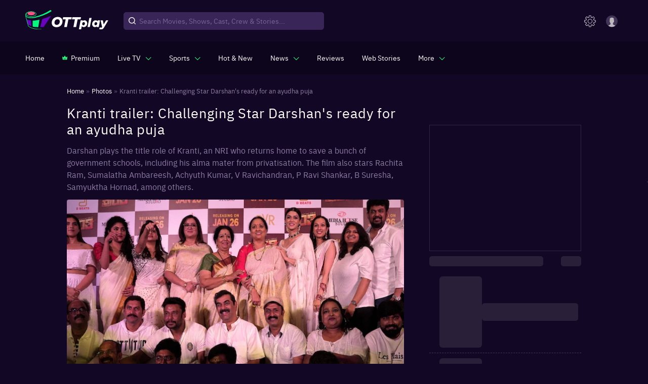

--- FILE ---
content_type: text/css
request_url: https://images.ottplay.com/cdn/seoprod/_next/static/css/ccb2b6c48f5fada8.css
body_size: 11925
content:
body,html{margin:0;font-family:IBM Plex Sans,sans-serif!important;-webkit-font-smoothing:antialiased;-moz-osx-font-smoothing:grayscale;background-color:#130726!important}.infinite-scroll-component__outerdiv{width:100%}a{color:inherit;text-decoration:none}*{box-sizing:border-box}.button{background-color:#03f87e;color:#000;margin:0 2px;padding:10px 12px;font-size:18px;cursor:pointer;outline:none;min-width:155px;font-weight:100;border-radius:50px}.buttontext{display:flex;justify-content:space-between;align-items:center}.dropdownButton{background:#190547 0 0 no-repeat padding-box;padding:0;min-width:100px;border-radius:24px;border:1px solid #36215a;text-align:left;cursor:pointer;outline:none;font-size:clamp(12px,1.1vw,12px);letter-spacing:0;color:#03f87e;text-transform:capitalize;opacity:1}.dropdowntext{display:flex;justify-content:space-around;align-items:center}.dropdownSection{width:auto!important;z-index:1;background:#190547 0 0 no-repeat padding-box;border-radius:4px;opacity:1;display:flex;flex-direction:column;padding:0 8px 8px 12px}.dropdownOption{color:#a89abf}.activeDropdownOption,.dropdownOption{padding:10px 5px 0;text-decoration:none;font-size:clamp(8px,1.1vw,12px);white-space:nowrap}.activeDropdownOption{color:#03f87e}.searchCardroot{color:#fff;border:none;outline:none;width:100%;box-shadow:none;border-radius:10px;background-color:transparent;cursor:pointer;margin:10px 0 0}.cardImage{border-radius:6px;width:100%;border:1px solid #3d2f58;background:#190547}.searchCardBox{margin:0!important}.searchCardTitle{color:#fff;opacity:1;font-size:clamp(14px,1vw,24px);margin-top:6px;text-align:left;font-weight:700;letter-spacing:0;overflow:hidden;text-overflow:ellipsis;word-break:break-all;-webkit-line-clamp:2;line-height:18px;display:-webkit-box;-webkit-box-orient:vertical}.cardTextRoot{align-items:center;justify-content:flex-start;width:100%}.imdbmoviespan{margin:4px 0 0}.imdbTag{position:relative;display:flex;align-items:center;justify-content:center;margin:5px 5px 0 0;width:10rem}.imdbTag:before{content:"";background:#000 0 0 no-repeat padding-box;opacity:.3;border-radius:3px;padding:14px 30px;width:100%}.imdbText{position:absolute;z-index:1;font-size:12px;letter-spacing:1px;display:flex;align-items:center;color:#fff;opacity:1}.imdbRating{color:#fd4376;margin-left:5px;font-size:10px}.searchCardtype{background:var(--unnamed-color-00000000) 0 0 no-repeat padding-box;background:#000 0 0 no-repeat padding-box;opacity:.3;padding:4px 6px;border-radius:3px;width:-webkit-fit-content;width:-moz-fit-content;width:fit-content;line-height:2rem}.typeText{font-size:clamp(12px,1vw,13px);color:#d6c6f4;overflow-wrap:normal}.searchDescription,.typeText{letter-spacing:0;text-transform:capitalize}.searchDescription{font-size:clamp(11px,1vw,16px);color:#9f91ca;opacity:1;line-height:16px;margin:4px 0 0}.cardWrap{display:block;content:"";position:relative;padding-bottom:150%;cursor:pointer;background-color:#1e0b40;border-radius:8px}.cardMainContent{position:absolute;left:0;right:0;top:0;bottom:0}.center{width:100%;height:100%;display:flex;flex-direction:column;align-items:center;border-radius:"8px"}@media screen and (max-width:600px){.searchCardroot{margin:0}.cardBox{padding-left:10px}.searchCardroot .cardImage{width:100%!important;height:100%;min-width:90px}.cardImage{width:60px!important;height:90px;border-radius:4px}.searchCardTitle{line-height:18px;margin-top:0}.imdbmoviespan{margin:6px 0 0}.searchDescription{letter-spacing:0;color:#a89abf;line-height:13px;text-transform:capitalize;opacity:.6;font-weight:500;margin:6px 0 0}.imdbTag{margin:5px 5px 0 0}.imdbText,.typeText{color:#d6c6f4;opacity:.7;font-weight:500}.typeText{overflow-wrap:normal}.searchCardtype,.typeText{width:-webkit-fit-content;width:-moz-fit-content;width:fit-content}.cardTextRoot{justify-content:normal}}.slick-dots li{display:flex!important;justify-content:center!important;align-items:center!important}.slick-dots{bottom:-40px!important}.rating-logoCount{display:flex;padding:3px 4.4px;border-radius:2px;align-items:center;justify-content:center}.rating-logoCount>b{line-height:14px;font-weight:400}.dropdowntext__cust{color:#fff;line-height:22px;font-size:14px;font-weight:400;white-space:nowrap;padding:8px 18px}.dropdowntext__icon img{margin-right:8.3px;width:16.68px;height:auto}.dropdown__with-arrow .dropdownSection{position:relative}.dropdown__with-arrow .dropdownSection:after{position:absolute;content:""}.dropdown__with-arrow.dropdown .dropdownSection:before{content:"";position:absolute;border:11px solid transparent;border-bottom-color:#130726;margin-left:-10px;top:-22px;right:15px;z-index:1}.dropdown__with-arrow.dropdown .dropdownSection:after{content:"";position:absolute;right:14px;top:-25px;width:0;height:0;border:12px solid transparent;border-bottom-color:#321b4b;z-index:0}.dropdown__with-arrow.dropdown .dropdownSection{z-index:999;top:5px!important;border:1px solid #321b4b;min-width:199px;background-color:#130726;padding:27px 14.3px}.dropdown__with-arrow.dropdown .dropdownSection .dropdown-item:first-child{padding-top:0!important}.dropdown__with-arrow.dropdown .dropdownSection .dropdown-item hr{display:none}.dropdown__with-arrow.dropdown .dropdownSection .dropdown-item{padding-left:0;padding-right:0;padding-top:10px!important;padding-bottom:10px!important}.dropdown__with-arrow .dropdownButton{background-color:#130726;border:1px solid #29f87e}.dropdown__with-arrow.dropdown .dropdownSection .dropdown-item{position:relative}.dropdown__with-arrow.dropdown .dropdownSection .dropdown-item:after{content:"";position:absolute;border-bottom:1px solid hsla(0,0%,100%,.1);bottom:0;width:100%;left:0}.dropdown__with-arrow.dropdown .dropdownSection .dropdown-item:last-child:after{display:none}.dropdown__with-arrow.dropdown .dropdownSection .dropdown-item:last-child{padding-bottom:0!important}.outerContainer{background-color:rgba(4,0,11,.3);position:absolute;margin-top:2%;padding-top:1%}.socialMedia{margin-right:12px;cursor:pointer}.providercard--container .provider--name{font-size:12px;color:#fff;line-height:16px;font-weight:500;opacity:1;word-break:normal}.providercard--container .provider--subname{font-size:11px;color:#d6c6f4;line-height:22px;margin-top:0;font-weight:500;opacity:.5}.errorWarning{font-size:14px;color:#f24040}.successfulMessage{font-size:14px;color:#03f87e}.inputEmail{display:flex;flex-direction:column;align-items:baseline;color:#d6c6f4}.innerInput{display:flex;align-items:center;margin-top:10px;position:relative}.mail{position:absolute;top:9px;left:14px}.subscribeInput{padding:12px 66px 12px 42px;background-color:#341a53;border-radius:6px 0 0 6px;outline:none;border:none;opacity:1;color:#fff}.button{background:#03f87e!important;background-color:transparent;padding:8px 20px;font-size:13px;margin-left:0;border:none;margin-top:0;border-radius:0 6px 6px 0;text-transform:none}.termsInline{border-top:1px solid rgb(214 198 244/15%);margin-top:20px}.termsInline .partnerWrap{opacity:.9}.partnerWrap{color:#d6c6f4;margin:1rem 0}.partnerWrap span{font-size:14px;cursor:pointer}.footer .links,.partnerWrap span{transition:all .2s;cursor:pointer}.footer .links:hover,.partnerWrap span:nth-child(2n):hover{color:#03f87e!important}.d-flex{display:flex}.justify-space-between{justify-content:space-between}.align-items-center{align-items:center}.align-item-end{align-items:flex-end!important}.padding-bottom-10{padding-bottom:10px!important}.content-details--box{margin-right:47px!important;position:relative}.content-details--box:after{position:absolute;content:"";border-right:1px solid rgb(168 154 191/10%);right:-25px;height:100%}.watchBox--custom{justify-content:space-between!important}.ReactModal__Overlay--after-open{z-index:9992!important}.cardBox--custom .cardBox--wrap{text-align:center;display:flex;flex-direction:column;align-items:center;height:100%;justify-content:space-between}.content--logo-center{flex:1 1;display:flex;justify-content:center}@media (min-width:320px) and (max-width:600px){.rating-logoCount{display:flex;padding:3px;border-radius:2px;align-items:center;justify-content:center}.free-stream{padding:2px 3px!important;font-size:10px!important;top:9px!important;font-family:IBM Plex Sans!important;text-transform:capitalize}}.providerIcon--custom{max-width:20px;height:auto}.mainBox--container .mainBox--custom{padding:18px 30px;margin-left:0;margin-right:0;align-items:center;flex-wrap:wrap;background:rgb(19 7 38/30%)}.content--box-wishlist{padding-left:20px;padding-right:20px}.content--action{padding-left:30px}.watchNowCardWrap--cust{display:flex;align-items:center;justify-content:center}.whereToWatch{margin-top:20px;padding-bottom:40px}.overflow-375,.whereTowatchmodal--ht{max-height:375px!important;height:auto!important;overflow-x:auto;padding-right:5px}.overflow-375::-webkit-scrollbar{width:3px;margin:10px 20px;background:#090411 0 0 no-repeat padding-box;height:3px}.overflow-375::-webkit-scrollbar-thumb{background:rgb(168 154 191/10%);border-radius:10px;-webkit-transition:all .2s;transition:all .2s;height:3px}.overflow-375:hover::-webkit-scrollbar-thumb{background:#03f87e;height:3px}.overflow-375::-webkit-scrollbar-track{background:#090411 0 0 no-repeat padding-box;box-shadow:inset 0 0 5px #090411;border-radius:10px;height:3px}.whereTowatch--img{width:100%;margin-bottom:8px!important;position:relative}.whereTowatch--img:before{position:absolute;content:"";border-bottom:1px solid hsla(0,0%,100%,.15);bottom:-9px;left:0;width:100%}.imgBox--wrap{display:flex;flex-direction:column;justify-content:center;align-items:center}.imgBox--wrap .image-wrap{width:150px;height:auto;margin-bottom:15px}.btn-primary--green{color:#29f87e!important;background-color:#130827!important;white-space:nowrap!important;border:1px solid #29f87e!important;margin:10px 5px!important;border-radius:50px!important;font-size:13px!important;text-transform:capitalize!important}.btn-primary--green:hover{background:#29f87e!important;color:#130827!important}.stayInformed__content-box--custom{position:relative;z-index:3}.btn-primary{color:#29f87e;border:1px solid #29f87e;height:auto;padding:8px 20px;font-size:clamp(10px,1vw,14px);min-width:77px;font-weight:600;white-space:nowrap;border-radius:50px;text-transform:none;background-color:#130827;transition:all .2s;display:inline-block;position:relative;z-index:999}.btn-primary:hover{background-color:#29f87e;border:1px solid #29f87e;color:#130827}.text-center{text-align:center!important}.text-left{text-align:left!important}.text-right{text-align:right!important}.w-100{width:100%}.max-w-100{max-width:100%}.mt-2{margin-top:2rem}.mb-0{margin-bottom:0!important}.overflowHidden{overflow:hidden!important}.title-custom{color:#fff;font-size:14px;font-weight:500;line-height:45px;margin:0;text-transform:uppercase;letter-spacing:6.3px}.scrolldown-text{color:#d6c6f4;opacity:70%;text-transform:uppercase;font-size:8px;font-weight:400;margin-top:5px}#mouse-scroll{position:absolute;margin:auto;left:50%;bottom:10%;-webkit-transform:translateX(-50%)}#mouse-scroll,.page-not-found,.page-not-found__container{display:flex;flex-direction:column;justify-content:center;align-items:center}.page-not-found{margin-top:36px}.page-not-found__smalltext{font-size:clamp(18px,2vw,20px);font-weight:500;line-height:24px;color:#fff;margin-top:25px}.page-not-found__heroText{color:#fff;margin-top:9px;margin-bottom:20px;font-family:IBM Plex Sans;text-align:center;font-size:clamp(12px,2vw,16px);max-width:100%}.page-not-found-page__img{width:150px}.google-ads-center{background-color:rgba(0,0,0,.3);display:grid;place-items:center}.share-details__icons{display:flex;align-items:center;justify-content:space-between;flex-wrap:wrap}.all-language__container .bodywrap__custom{display:flex;justify-content:center;align-items:flex-end;padding-bottom:12px}.all-language__container .countDetailsWrap__custom{margin-top:10px}.rating-badge{position:absolute;left:6px;top:6px;background:#4b14a7;border-radius:2px;font-size:clamp(10px,1.5vw,13px);list-style:clamp(13px,1.5vw,17px);color:#fff;padding:1px 5px;z-index:1}.arrowCustom:hover .aRightArrowCustom{fill:#29f87e;stroke:#29f87e}.arrowCustom svg{transition:all .2s}.arrowCustom:hover svg{transform:scale(1.3)}@media (min-width:320px) and (max-width:580px){.skeleton__rect{height:220px}.skeleton__text--seeall{min-height:15px;max-height:15px;width:14%!important;min-width:14%}.skeleton__text.skeleton__text--single{height:20px;max-height:20px}.watchBox--custom .watchNowCardWrap--cust{padding:10px;margin-bottom:10px;align-items:center;justify-content:center}.content-details--box img{width:40px!important;height:auto!important}.content-details--box{margin-right:0!important}.content-details--box:after{display:none}.content-details--info{text-align:center}.quality--cust{margin-bottom:4px!important}}#mouse-scroll .mouse{height:30px;width:17px;border-radius:10px;transform:none;border:1px solid #a89abf;position:relative}#mouse-scroll .mouse-in{height:7.5px;width:2px;display:block;margin:5px auto;background:#a89abf;-webkit-animation:animated-mouse 1.2s ease infinite;position:absolute;left:42%;transform:translateX(-50%)}#mouse-scroll .down-arrow-1{margin-top:10px}#mouse-scroll span{display:block;width:7px;height:7px;transform:rotate(45deg);border-right:1px solid #a89abf;border-bottom:1px solid #a89abf;position:absolute;left:45%}#mouse-scroll .down-arrow-1{-webkit-animation:mouse-scroll 1s infinite}@keyframes mouse-scroll{0%{opacity:0}50%{opacity:.5}to{opacity:1}}.base-hover:hover{transform:scale(1.5)}.page-not-found__heroText{max-width:65%;margin-top:5px;margin-bottom:10px;line-height:18px}.page-not-found-page__img{width:110px;height:auto}.page-not-found__smalltext{margin-top:10px}.all-language__container .countDetailsWrap__custom{margin-top:4px}.all-language__container .bodywrap__custom{padding-bottom:7px}@media (min-width:960px){.whereToWatchBox--cust .cardBox--custom{max-width:23%;flex-basis:23%;margin:10px 10px 0 0}}.whereToWatch{position:relative;z-index:1;overflow:hidden}.bigflix{left:25%;top:35%;background:url(https://images.ottplay.com/downloadapp/bigflix.png) no-repeat;background-size:contain}.voot{left:10%;top:20%;background:url(https://images.ottplay.com/downloadapp/voot.png) no-repeat;background-size:contain}.sonyLiv{left:10%;top:60%;background:url(https://images.ottplay.com/downloadapp/sonyliv.png) no-repeat;background-size:contain}.altbalaji{left:25%;bottom:0;background:url(https://images.ottplay.com/downloadapp/altbalaji.png) no-repeat;background-size:contain}.netflix{left:25%;top:-2%;background:url(https://images.ottplay.com/downloadapp/netflix.png) no-repeat;background-size:contain}.zee{left:40%;bottom:20%;background:url(https://images.ottplay.com/downloadapp/Zee5.png) no-repeat;background-size:contain}.hotstar{right:32%;background:url(https://images.ottplay.com/downloadapp/hotstar.png) no-repeat;background-size:contain}.hbo{top:8%;left:40%;background:url(https://images.ottplay.com/downloadapp/hbo.png) no-repeat;background-size:contain}.vimeo{top:0;right:10%;background:url(https://images.ottplay.com/downloadapp/vimeo.png) no-repeat;background-size:contain}.appletv{top:35%;right:8%;background:url(https://images.ottplay.com/downloadapp/AppleTVPlus.png) no-repeat;background-size:contain}.Mavshack{right:10%;bottom:0;background:url(https://images.ottplay.com/downloadapp/Mavshack.png) no-repeat;background-size:contain}.prime{top:15%;left:45%;background:url(https://images.ottplay.com/downloadapp/prime.png) no-repeat;background-size:contain}.DiscoveryPlus{bottom:15%;left:45%;background:url(https://images.ottplay.com/downloadapp/discoverplus.png) no-repeat;background-size:contain}.epicon{right:26%;top:20%;background:url(https://images.ottplay.com/downloadapp/epicon.png) no-repeat;background-size:contain}.alt{right:25%;background:url(https://images.ottplay.com/downloadapp/alt.png) no-repeat;background-size:contain}.aha,.alt{bottom:10%}.aha{left:25%;background:url(https://images.ottplay.com/downloadapp/Aha.png) no-repeat;background-size:contain}.Mavshack,.alt,.altbalaji,.bigflix,.netflix,.prime{max-width:96px;max-height:96px;width:12%;height:100%}.DiscoveryPlus,.appletv,.epicon,.hbo,.zee{width:13%;max-width:118px;max-height:118px;height:100%}.aha,.hotstar,.sonyLiv,.vimeo,.voot{max-width:89px;max-height:89px;width:10%;height:100%}.discover{background-image:url(https://images.ottplay.com/downloadapp/discoverOverlay.png);background-size:cover;min-height:300px;background-position:top;position:relative;overflow:hidden;background-attachment:fixed}.discover,.discover:after{background-repeat:no-repeat}.discover:after{position:absolute;bottom:0;width:100%;content:"";background-image:url(https://images.ottplay.com/downloadapp/overlay-img.png);height:160px;left:0;z-index:1}.d-none{display:none!important}.free-stream{position:absolute;z-index:1;right:0;top:6px;background:#29f87e 0 0;border-radius:2px 0 0 2px;font-size:12px;color:#000;font-family:IBM Plex Sans;padding:2.5px 4px;text-transform:capitalize}.miniTrailer{position:absolute;width:100%!important;height:100%!important;top:0;bottom:0}.paper__custom:nth-child(odd){padding-left:0!important}.trailer__wraper .paper__custom{margin-left:0}@media (min-width:1920px){.paper__custom:nth-child(odd){padding:0 8px!important}.paper__custom:nth-child(3n+4){padding-left:0!important}}.paper{width:100%;height:100%;padding:16px;overflow:hidden;border-radius:8px 0 0 8px;background-color:#170732}.header{padding:10px 20px 15px 18px}.synopContentTitle{color:#000;width:100%;margin:0;font-size:clamp(16px,2.2vw,28px);font-weight:600}.synopContentBox{height:calc(100% - 70px);margin-top:15px;overflow-y:auto;margin-right:18px;scrollbar-color:#4a3fb3 #d9d9d9;scrollbar-width:thin}.synopContentBox::-webkit-scrollbar{width:12px}.synopContentBox::-webkit-scrollbar-track{background:#d9d9d9;border-radius:20px}.synopContentBox::-webkit-scrollbar-thumb{border:4px solid #d9d9d9;border-radius:20px;background-color:#4a3fb3}.synopContentDesc{color:#565656;margin:0;font-size:clamp(12px,1.2vw,16px);text-align:justify;font-weight:400}.synopContentDesc a{color:blue}.faqDesc{color:#565656;font-size:clamp(12px,1.2vw,16px);margin:4px 0 0;text-align:justify;font-weight:400;white-space:normal}.synopClose{display:flex;justify-content:flex-end}.synopClose img{width:clamp(14px,1.4vw,23px)}.synopContent{padding:0 45px 20px 30px}@media (max-width:599.95px){.movie_container{margin:0!important}.contentLeftBox{order:1}.media{width:auto;height:250px}.header{padding:15px 20px 5px 18px;border-bottom:1px solid hsla(0,0%,5%,.3)}.pageHeader{font-size:16px;font-weight:600}.paper{height:100%;padding:14px 16px;border-radius:0}.synopHeader{padding:12px 15px}.synopHeading{font-weight:800;line-height:19px}.synopContentBox{height:80%;margin-top:13px;overflow-x:hidden;overflow-y:scroll;margin-right:10px}.advert{margin-bottom:13px}.synopContentTitle{margin-top:0;line-height:20px}.faqDesc,.synopContentDesc{color:#565656;margin-top:8px;line-height:16px}.synopContent{padding:0 15px 20px}}@media (min-width:1400px){.topNewWrap__xl{width:100%!important}.TopNewsContainer__custom{width:50%!important}.streamingWidgetContainer__custom{gap:0 10%!important}.border--custom{margin:0 35px}}@media (min-width:320px) and (max-width:600px){.rating-logoCount{display:flex;padding:3px;border-radius:2px;align-items:center;justify-content:center}}@media (min-width:320px) and (max-width:580px){.watchBox--custom .watchNowCardWrap--cust{padding:10px;margin-bottom:10px;align-items:center;justify-content:center}.content-details--box img{width:40px!important;height:auto!important}.content-details--box{margin-right:0!important}.content-details--box:after{display:none}.content-details--info{text-align:center}.quality--cust{margin-bottom:4px!important}}@media (min-width:320px){.footer--logo{width:83px;height:auto;margin-top:10px;margin-bottom:4px}.aboutUs-logo{width:100px;height:auto;align-self:flex-end;margin-bottom:20px}.aboutUs-popcornlogo{width:104px}}@media (max-width:599px){.imgBox--wrap .image-wrap{width:110px;height:auto;margin-bottom:10px}.content--box-wishlist{padding-left:0;padding-right:0}.content--action{padding-left:0}.containerbox--cust{display:block!important}.mainBox--container .mainBox--custom{text-align:center;margin-left:15px;margin-right:15px;padding:25px 30px}.content--logo{margin-top:25px!important;position:relative}.content--logo:before{position:absolute;content:"";border-top:1px solid #281b55;width:100%;top:-15px;left:0}.outer-margin--explicit{margin-top:25%!important}.overflow-375::-webkit-scrollbar-thumb{background:#03f87e}.cardBox--custom .cardBox--wrap{flex-direction:row;justify-content:center;align-items:center}.whereTowatch--img{width:65px;margin-right:10px!important;margin-bottom:0!important;position:relative;text-align:left}.whereTowatch--detail{width:140px;text-align:left}.cardBox--custom{margin:10px 10px 0 0!important;padding:10px!important}.whereTowatch--img:before{position:absolute;content:"";border-right:1px solid hsla(0,0%,100%,.15);border-bottom:0;top:0;bottom:auto;left:auto;right:3px;width:100%;height:100%}.whereToWatchBox--cust{flex-wrap:nowrap!important}.whereTowatch--img img{width:45px!important}.scoll-nav__list-item{margin-right:15px}.explore-more__video{padding:0}.reactPlayer--custom{border-radius:0}.miniTrailer__main{padding-bottom:56.65%}}@media (min-width:600px){.content-details--info{max-width:84px}}@media (min-width:768px){.aboutUs-logo{width:200px;height:auto;margin-bottom:30px;margin-top:35px}.aboutUs-popcornlogo{width:230px}.footer--logo{width:167px;height:auto}.scroll-nav{justify-content:center;padding:0}}@media (min-width:960px){.whereToWatchBox--cust .cardBox--custom{max-width:23%;flex-basis:23%;margin:10px 10px 0 0}.explore-more__content .text-left{margin-left:8%}.explore-more__content{display:flex;justify-content:center}.explore-more{padding-top:90px;padding-bottom:90px}}@media (min-width:992px){.aboutUs-logo{width:300px;height:auto;margin-bottom:50px;margin-top:35px}.aboutUs-popcornlogo{width:330px}}@media (min-width:960px) and (max-width:1200px){.skeleton__rect{height:190px}}@media (min-width:960px){.what-to-watch--img-wrap img{margin-top:-6.5%}}@media (max-width:767px){.Mavshack,.alt,.altbalaji,.appletv,.epicon,.netflix,.sonyLiv,.vimeo,.voot{display:none}.DiscoveryPlus,.aha,.bigflix,.hbo,.hotstar,.prime,.zee{width:43px;max-width:43px;max-height:43px;height:100%}.hotstar{top:auto;bottom:28%;left:-5%}.hbo{bottom:14%}.bigflix,.hbo{top:auto;left:14%}.bigflix{bottom:2%}.zee{bottom:10%;left:50%;z-index:1}.prime{bottom:13%;top:auto;left:35%;z-index:1}.aha{top:auto;bottom:20%;left:70%}.DiscoveryPlus{bottom:1%;right:10%}.floating-provider-logo{opacity:70%}}.container{padding:0 24px}.homeBannerSlider .slick-next,.homeBannerSlider .slick-prev{height:auto!important}.homeBannerSlider .slick-dots{bottom:-20px!important}.homeBannerSlider .slick-dots li button:before{opacity:1!important;font-size:8px!important}.homeBannerSlider .slick-dots{display:flex!important;justify-content:center;align-items:center}.homeBannerSlider__imgwrap{padding-bottom:56.65%;position:relative;border-radius:6px;overflow:hidden}.homeBannerSlider__imgwrap.featuredSub:after{display:none}.homeBannerSlider__imgwrap:after{content:"";position:absolute;left:0;bottom:0;width:100%;height:80%;display:block;background:linear-gradient(0deg,rgba(16,4,31,.8),rgba(16,4,31,.1) 68%,rgba(16,4,31,0))}.homeBannerSlider__imgwrap__cinemaRatio{position:relative;padding-bottom:56.65%}.homeBannerSlider__imgwrap img{position:absolute;left:0;top:0;width:100%;height:100%;object-fit:cover}.homeBannerSlider .slick-slide{padding:0 5px}.homeBannerSlider .slick-dots li button:before{color:#392a52!important}.homeBannerSlider .slick-dots li.slick-active button:before{color:#ec3e6d!important;opacity:1}.homeBannerSlider .slick-dots li,.homeBannerSlider .slick-dots li button:before{width:15px}.homeBannerSlider .slick-dots li{margin:0}.homeBannerSlider .slick-next:before,.homeBannerSlider .slick-prev:before,.slick-arrow-none .slick-next:before,.slick-arrow-none .slick-prev:before{display:none}.profileSlider .slick-dots{bottom:-15px!important}.homeBannerSlider.profileSlider .homeBannerSlider__imgwrap{border-radius:10px;overflow:hidden}.homeBannerSlider.profileSlider{padding-bottom:0;padding-top:0;margin:0 -15px 15px}.modalTitle{font-weight:500;font-size:24px;margin:0;line-height:32px}.modalSubTitle{font-weight:500;font-size:16px;line-height:18px;margin:10px 0 20px}.shareDrawer{position:absolute;top:12px;right:55px}.btn__withPrice{display:flex;justify-content:center;font-size:28px;line-height:.5;padding:7px 0 5px;font-family:IBM Plex Sans,sans-serif!important}.btn-block{width:100%;display:flex;justify-content:space-between;align-items:center}.btn__withPrice span{font-size:14px;display:block;font-weight:700}@media (max-width:600px){.btn__withPrice{font-size:26px}.btn__withPrice span{font-size:10px;padding-left:3px}}.slick-arrow-none .slick-next:before,.slick-arrow-none .slick-prev:before{display:none}.slick-arrow-none .slick-prev{left:-25px;width:auto;height:auto}.slick-arrow-none .slick-next{right:-25px;width:auto;height:auto}.slick-arrow-none .slick-next.slick-disabled img,.slick-arrow-none .slick-prev.slick-disabled img{display:none}.btn-solid{background:#29f87e;color:#000;border:1px solid #29f87e;padding:4px 5px;text-align:center;font-weight:400;font-size:clamp(9px,2vw,14px);border-radius:2px;cursor:pointer;transition:all .2s;white-space:nowrap;display:inline-flex;align-items:center}.btn-solid:hover{background:#130827;color:#fff}.btn-with--icon svg{margin-right:3.3px;width:14px!important;height:auto!important}.btn-with--icon:hover svg path{fill:#29f87e}@media (max-width:500px){.btn-with--icon.subscribe-btn:hover svg path{fill:#000}.btn-solid.subscribe-btn:hover{background:#29f87e;color:#000}}.subscribe-btn{border-radius:6px;background-image:url(https://images.ottplay.com/static/newImages/subscribe-btn.svg);padding-left:21px}.subscribe-btn,.subscribe-btn:hover{background-repeat:no-repeat;background-position:3px;background-size:14px}.subscribe-btn:hover{background-image:url(https://images.ottplay.com/static/newImages/subscribe-btn-hover.svg)}.addboxComman{width:100%}.addhead{font-size:12px;color:#868383;margin-bottom:7px}.mainAddbox{width:300px}.moviedetailpage .swiper-button-next{right:10px}.moviedetailpage .swiper-button-next:after,.moviedetailpage .swiper-button-prev:after{font-size:20px;color:#fff}.moviedetailpage .swiper-button-prev{left:10px}.moviedetailpage{width:100%}@media (max-width:767px){.moviedetailpage .swiper-button-next,.moviedetailpage .swiper-button-prev{display:none}}.yearsDropdown{padding:0 10px 0 20px}.yearsDropdown .MuiInput-input{color:#fff;font-size:16px}.yearsDropdown .MuiInput-formControl svg{color:#fff}.rightpos{right:-20px!important}.premiumPbtn{background:#4b14a7;border:1px solid #4b14a7;color:#fff;text-transform:uppercase;border-radius:4px!important;cursor:auto!important;align-items:center;line-height:1.2}.premiumPbtn:hover{background:#4b14a7;border:1px solid #4b14a7;color:#fff}.swal2-container.swal2-center>.swal2-popup{padding-bottom:30px}.swal2-title{font-size:24px!important;font-weight:400;padding-top:30px!important}.swal2-close,.swal2-close:hover{color:#6819bf!important}.vjs-iframe-blocker{display:none!important}#playPause{animation:hideAnimation 0s ease-in 5s;animation-fill-mode:forwards}@keyframes hideAnimation{to{visibility:hidden;width:0;height:0}}.overflowH{overflow:hidden}.contentTypeLi{text-transform:capitalize}.playIcon{background:rgba(0,0,0,.5) url(https://images.ottplay.com/static/subscriptionimages/playIconGreen.svg) no-repeat 50%;background-size:40%}.crownIcon,.playIcon{position:absolute;content:"";width:30px;height:30px;border-radius:4px;left:6px;bottom:6px;z-index:1}.crownIcon{background:rgba(0,0,0,.5) url(https://images.ottplay.com/static/subscriptionimages/premium.png) no-repeat 50%;background-size:50%}.homeSliderBG{background-color:#1f1431}.homeSliderBG .homeBannerSlider .slick-dots{bottom:-9px!important}.subsBannerAfter{position:relative;z-index:1}.subsBannerAfter:after{content:"";position:absolute;top:-38.76px;right:50%;transform:translateX(50%);width:100vw;height:calc(100% + 38.76px);background-color:#1f1431;z-index:-1}.subsBannerAfter .slick-dots{bottom:-24px!important}.overflowHiddenX{overflow-x:hidden}.moreZindex{z-index:99}.moreDropdown__close{position:absolute;right:10px;top:10px;cursor:pointer;z-index:11;transition:all .2s linear}.subsBannerAfter .homeBannerSlider{padding-top:2px;padding-bottom:30px}@media (max-width:599px){.providerSlider{padding:0 30px 0 15px;overflow:hidden}.providerSlider .slick-list{overflow:visible}}@media (max-width:700px){.mobiledevice{padding-top:56px}.mobiledevice.searchPage{padding-top:0!important}}.plansSliderWrap .homeBannerSlider.profileSlider .slick-next,.plansSliderWrap .homeBannerSlider.profileSlider .slick-prev{z-index:2}.plansSliderWrap .homeBannerSlider.profileSlider .slick-prev{left:5px}.plansSliderWrap .homeBannerSlider.profileSlider .slick-next{right:25px}.plansSliderWrap .homeBannerSlider.profileSlider .homeBannerSlider__imgwrap{width:160px}.plansSliderWrap{position:relative}.plansSliderWrap .plansSliderGradient:after,.plansSliderWrap .plansSliderGradient:before{content:"";position:absolute;z-index:1;width:100px;top:0;height:100%;pointer-events:none}.plansSliderWrap .plansSliderGradient:before{left:-15px;background:linear-gradient(90deg,#fff,#fff,hsla(0,0%,100%,.5),hsla(0,0%,100%,0))}.plansSliderWrap .plansSliderGradient:after{right:-15px;background:linear-gradient(270deg,#fff,#fff,hsla(0,0%,100%,.5),hsla(0,0%,100%,0))}@media (max-width:900px){.plansSliderWrap .homeBannerSlider.profileSlider .slick-prev{left:30px;width:auto}.plansSliderWrap .homeBannerSlider.profileSlider .slick-next{right:30px;width:auto}}@media (max-width:420px){.crownIcon,.playIcon{width:24px;height:24px}}.vjs-text-track-cue div,button{font-family:IBM Plex Sans,sans-serif!important}.vjs-text-track-cue div{position:absolute!important;width:100%!important;bottom:4vh!important;left:0!important;color:#fff!important;text-align:center!important;background:transparent!important;font-size:clamp(16px,1.4vw,28px)!important;font-weight:700;display:inline-block!important;padding:5px 10px!important;line-height:1.3}@media (max-width:1400px){.vjs-text-track-cue div{font-size:14px}}@media (max-width:1024px){.vjs-text-track-cue div{font-size:13px}}@media (max-width:600px){.vjs-text-track-cue div{font-size:12px}.plansSliderWrap .homeBannerSlider.profileSlider .slick-prev{left:25px;width:auto}.plansSliderWrap .homeBannerSlider.profileSlider .slick-next{right:25px;width:auto}}.title-med-screen{padding-right:5px}.providerSlider .slick-track{display:flex!important}.providerSlider .slick-track .slick-slide,.providerSlider .slick-track .slick-slide>div>div{height:inherit!important}.providerSlider .slick-track .slick-slide>div{height:100%!important}.line-1{position:relative;top:50%;margin:0 auto;border-right:2px solid hsla(0,0%,100%,.75);overflow:hidden}.anim-typewriter{animation:typewriter 4s steps(44) 1s infinite both,blinkTextCursor .5s steps(44) infinite normal}@keyframes typewriter{0%{width:0}to{width:4em}}@keyframes blinkTextCursor{0%{border-right-color:hsla(0,0%,100%,.75)}to{border-right-color:transparent}}.grecaptcha-badge{visibility:hidden!important}.providerSliderNeww .slick-list .slick-track{margin:0}.tvTitle{margin-top:10px;padding:0;cursor:pointer;background:#1f1431;position:relative;z-index:9}.tvTitle span{color:#fff;font-size:20px;padding-left:2%;font-weight:700}@media (max-width:768px){.subscribeInput{padding:12px 50px}}@media (max-width:425px){.subscribeInput{padding:12px 40px}}@media (min-width:320px) and (max-width:600px){.root{padding:4%;background-color:rgba(4,0,11,.3);position:absolute;margin-top:2%}.watchTv_logo{width:212px}.seperator{margin:20px 0}.errorWarning{font-size:12px;color:#f24040}.successfulMessage{font-size:12px;color:#03f87e}.follow{color:#d6c6f4;font-size:12px;font-weight:600;margin:5% 0 0}.partnerWrap{text-align:center;color:#d6c6f4;margin:.5rem}.partnerWrap span{font-size:12px}.downloadApp{display:flex;align-items:center;justify-content:center;border:1px solid rgba(214,198,244,.2);border-radius:50%;width:36px;height:36px;margin:0 0 0 6px}img.downloadApp{max-width:50%;max-height:50%}.inbox{color:#d6c6f4;font-size:10px;font-weight:400;margin-top:5%}.subscribeInput{padding:12px 12% 12px 12px;width:80%;background-color:rgba(52,32,92,.45);border-radius:31px;outline:none;border:none;color:#a89abf;height:36px;font-size:14px}.list{list-style:none;text-align:left;opacity:.6;padding:0;margin-left:10px;line-height:1.43}.links{text-decoration:none!important;color:#d6c6f4;font-weight:400;font-size:14px;line-height:auto}}.container{max-width:1172px;width:100%;margin:0 auto;padding:0}@media (max-width:767px){.container{max-width:1154px;padding:0 15px}}.com-flex-wrap{display:flex;flex-wrap:wrap}.pagePathBackground{width:100%;margin-left:0;margin-right:0;flex-grow:1;display:flex;padding:5px}.crew-widget-flex-wrap{display:flex;flex-wrap:nowrap;overflow-x:hidden;overflow-y:hidden}.bullet-lists-circle,.lists-unstlyed{padding:0;margin:0;list-style:none}.bullet-lists-circle{display:flex;flex-wrap:wrap;align-items:center}@media (max-width:767px){.bullet-lists-circle{align-items:unset}}.bullet-lists-circle li{position:relative}.bullet-lists-circle li+li{padding-left:27px}.bullet-lists-circle li+li:after{content:"";position:absolute;top:50%;left:0;width:8px;height:8px;border-radius:100%;background-color:#554865;margin:0 10px 0 9px;transform:translateY(-50%)}.auth-name-link,.publisher-name{color:#fff;font-size:clamp(14px,1.2vw,18px);font-weight:400;margin:0;text-transform:capitalize}.auth-name-link+.auth-name-link:before{content:",";color:#fff;font-size:inherit}.on-hover:hover{color:#03f87e;cursor:pointer}.published-category,.published-date-time{color:#8f7fa3;font-size:14px;font-weight:500;margin:0}.published-date-time{margin:5px 0 0}.watch-now-btn{position:relative;color:#000;font-size:11.2px;font-weight:600;border-radius:15px;background-color:#03f87e;padding:3px 7px 3px 17px;display:inline-block;cursor:pointer}.watch-now-btn:after{content:"";position:absolute;top:50%;left:7px;border-top:6px solid transparent;border-left:6px solid #000;border-bottom:6px solid transparent;border-radius:8px;transform:translateY(-50%)}@media (max-width:767px){.watch-now-btn{font-size:12px;padding:5.5px 10px 5.5px 25px}.watch-now-btn:after{left:12px;border-top:6px solid transparent;border-left:6px solid #000;border-bottom:6px solid transparent}}.content-rating{display:inline-flex;flex-wrap:wrap;align-items:center;color:#fff;font-size:14px;font-weight:900;background-color:#3d0791;border-radius:10px;padding:1px 7px;margin:11px 0}.content-rating__icon{width:16px;height:16px;margin-left:5px}.com-tabs-style-1>div>header{color:#fff;background-color:transparent;box-shadow:none}.com-tabs-style-1>div>header .MuiTabs-root{min-height:0;min-height:auto}.com-tabs-style-1 .MuiTabs-scroller .MuiTabs-flexContainer{position:relative;border-bottom:1px solid #130726;overflow:auto;padding-bottom:8px}.com-tabs-style-1 .MuiTabs-scroller .MuiTabs-indicator{display:none}.com-tabs-style-1 .MuiTabs-scroller .MuiTabs-flexContainer .MuiButtonBase-root{width:113px;min-width:0;min-width:auto;min-height:0;min-height:auto;color:#8f7fa3;font-size:clamp(14px,1.2vw,18px);line-height:1;font-weight:600;text-transform:capitalize;border-bottom:2.84px solid transparent;padding:0 0 9.24px}.com-tabs-style-1 .MuiTabs-scroller .MuiTabs-flexContainer .MuiButtonBase-root .MuiTouchRipple-root{display:none!important}.com-tabs-style-1 .MuiTabs-scroller .MuiTabs-flexContainer .MuiButtonBase-root.Mui-selected{color:#fff;font-weight:600;font-weight:700;border-bottom:2.84px solid #fd5082}.com-tabs-style-1>div>div[role=tabpanel] .MuiBox-root{padding:0}@media (max-width:767px){.com-tabs-style-1 .MuiTabs-scroller .MuiTabs-flexContainer .MuiButtonBase-root{width:96px;font-size:16px;border-bottom:4px solid transparent;padding:0 0 9px}.com-tabs-style-1 .MuiTabs-scroller .MuiTabs-flexContainer .MuiButtonBase-root.Mui-selected{border-bottom:4px solid #fd5082}}.article-lists .article-lists__items{width:31.85%;margin-right:1.225%;margin-bottom:2%}.article-lists .article-lists__items a{display:inline-block}.article-lists .article-lists__items a:focus .article-lists__title,.article-lists .article-lists__items a:hover .article-lists__title{color:#03f87e}.article-lists .auth-name-link,.article-lists .published-category,.article-lists .publisher-name{font-size:12px}.article-lists__image{width:100%;height:145px;object-fit:cover;object-position:center;background-color:gray;cursor:pointer}.article-lists .article-lists__title{font-weight:500;color:#fff;font-size:clamp(14px,1.5vw,16px);margin:9px 0 1px;word-break:break-word;cursor:pointer}.also-read{margin-top:16px}.article-lists__title:hover{color:#03f87e}.widget-title{color:#fff;font-size:clamp(14px,1.6vw,18px);padding:25px 0 0;display:block}.also-read .also-read-title{color:#fff;font-size:18px;font-weight:700;margin:0 0 7px}@media (max-width:767px){.article-lists-style-1{flex-wrap:nowrap;white-space:nowrap;overflow-x:auto;padding:0 0 10px}.article-lists-style-1 .article-lists__items,.article-lists__image{width:233px}.article-lists .article-lists__title{white-space:break-spaces}}.breadcrumb-withother-links{flex-wrap:nowrap;padding:0;margin-bottom:10px;overflow-x:auto;overflow-y:hidden}.breadcrumb-withother-links::-webkit-scrollbar{height:3px}.breadcrumb-withother-links::-webkit-scrollbar-thumb,.breadcrumb-withother-links::-webkit-scrollbar-track{background:hsla(0,0%,100%,.1)}.breadcrumb-withother-links::-webkit-scrollbar-thumb:hover{background:#555}.breadcrumb-withother-links::-webkit-scrollbar:hover{opacity:1}.breadcrumb-withother-links .MuiGrid-root{max-width:none;flex-basis:auto;padding-right:15px;margin-right:11px;display:flex;align-items:center}.breadcrumb-withother-links .MuiGrid-root p{color:#8e7ea2;font-size:13px;line-height:1.2;font-weight:400;margin:0;white-space:nowrap;overflow:auto}.breadcrumb-withother-links .bullet-lists-circle .bullet-lists-circle__text{color:#8f7fa3;font-size:14px;font-weight:500;margin:0}.breadcrumb-withother-links .bullet-lists-circle{flex-wrap:nowrap;overflow-x:auto}.breadcrumb-withother-links .bullet-lists-circle li+li:after{margin:0 7px 0 6px}.breadcrumb-withother-links .bullet-lists-circle li+li{padding-left:19px}@media (max-width:767px){.breadcrumb-withother-links{flex-direction:column;min-height:38px;padding:10px 0}.breadcrumb-withother-links .MuiGrid-root{border-right:0;padding:0;margin:0;display:grid}.breadcrumb-withother-links .bullet-lists-circle{background-color:rgba(96,73,126,.15);padding:9px 15px;margin:6px -15px 0}}.news-detail-sub-title>p{margin:0;font-size:20px;line-height:1.3}.news-detail-sub-title>p a{color:#29f87e}@media (max-width:600px){.news-detail-sub-title>p{font-size:18px}}.author-detail-container,.news-detail-container{min-height:600px;display:flex;flex-wrap:wrap;margin-bottom:20px}.author-detail-left,.news-detail-left{width:66%;margin-right:5%}.news-detail-right{padding-top:30px}.author-detail-right,.news-detail-right{width:29%;margin-top:10px;position:-webkit-sticky;position:sticky;top:52px;align-self:flex-start}.fireTVlogo{width:82px!important;height:22px!important;margin-right:-8px}@media (max-width:1199px){.author-detail-container,.news-detail-container{padding:0}.author-detail-left,.news-detail-left{width:67%;margin-right:5%}.author-detail-right,.news-detail-right{width:28%}}@media (max-width:991px){.author-detail-container,.news-detail-container{padding:0}.author-detail-left,.news-detail-left{width:100%;margin-right:0}.author-detail-right,.news-detail-right{width:100%;margin:9px 0 0;position:static}}.news-detail-ad iframe{width:100%!important}.news-detail-header{display:flex;align-items:flex-start;justify-content:space-between;margin-bottom:10px}.news-detail-header__left,.news-detail-header__right{padding-top:7px}.playStoreBtnWrap .MuiButton-label{text-transform:capitalize}.mWebTvAppShare{display:none}@media (max-width:767px){.news-detail-header{margin-bottom:15px;margin-top:3px}.news-detail-header,.news-detail-header__left .bullet-lists-circle{flex-direction:column}.news-detail-header__left .bullet-lists-circle li+li{padding-left:0}.news-detail-header__left .bullet-lists-circle li+li:after{display:none}.news-detail-header__left .auth-name-link,.news-detail-header__left .published-category,.news-detail-header__left .publisher-name{font-size:12px;font-weight:400;padding:5px 0}.news-detail-header__left .published-date-time{font-size:11px;margin:0;padding:5px 0 0}.mobileFooterAppLogoWrap{display:flex;justify-content:center;flex-wrap:wrap}.mobileFooterAppLogoWrap .mobileAndroidTVLogo{width:92px;height:30px;margin-right:-8px}.fireTVlogo{width:60px!important;height:20px!important}.downloadAppmWeb{display:inline-block}.downloadAppWrapper{text-align:center}.playStoreBtnWrap{padding:10px 10px 10px 3px!important}.mWebTvAppShare{display:block}.mWebTvAppShare h6{font-size:.9rem;margin:0;color:#fff}.mWebTvAppShare .mWebTvAppBtns{display:flex}}.news-detail-header .social-share .social-share-title{color:#fff;font-size:12px;font-weight:600}.news-article-content>div>div,.news-article-content>div>p{color:#d3c9e0;font-size:14px;font-weight:500;margin:21px 0}.news-article-content>div>div>div>img{max-height:450px;object-fit:contain}.news-article-content .news-article-quotes{color:#fff;font-weight:600;font-size:20px;border-left:7px solid #ff5082;padding:7px 0 7px 22px;margin:0 0 0 35px}.news-article-content>div>p>strong{color:#d3c9e0;font-size:21px;line-height:18px;font-weight:700;display:block;margin:0 0 5px}@media (max-width:767px){.news-article-content>div>div,.news-article-content>div>p{font-size:16px}.news-article-content>div>div>div>img{max-height:252px;object-fit:contain}.news-article-content .news-article-quotes{border-left:7px solid #ff5082;padding:7px 0 7px 22px;margin:0}}.where-to-watch{display:flex;flex-wrap:wrap;margin:24px 0}.where-to-watch__title{display:flex;align-items:center;color:#fff;font-size:17px;font-weight:800;border-right:1px solid #312641;padding-right:1.37%;margin:0 1.37% 0 0}.streaming-service-logo{width:56px;height:57px;border-radius:5px;margin-right:9px}.streaming-service-lists{padding:0;margin:0;list-style:none}.streaming-service-lists,.streaming-service-lists li{display:flex;flex-wrap:wrap}.streaming-service-lists li+li{margin-left:13px}.streaming-service-watch__name,.streaming-service-watch__price{color:#fff;font-size:11px;font-weight:600;margin:0}.streaming-service-watch__name span{width:6px;height:6px;border-radius:100%;background-color:#554865;margin:0 5px;display:inline-block}.streaming-service-watch__price{margin-bottom:4px}.streaming-service-watch__see-all{position:relative;color:#000;font-size:12px;font-weight:600;text-transform:capitalize;background-color:#03f87e;padding:13px 7px 8px;display:flex;flex-direction:column;align-items:center;justify-content:center;cursor:pointer;border-radius:8px}@media (min-width:1400px){.streaming-service-watch__see-all{font-size:16px}}.streaming-service-watch__see-all .three-dots{margin-bottom:4px}.three-dots{position:relative;display:inline-block}.three-dots,.three-dots:after,.three-dots:before{width:6px;height:6px;border-radius:100%;background-color:#000}.three-dots:after,.three-dots:before{content:"";position:absolute}.three-dots:after{left:-9px}.three-dots:before{right:-9px}@media (max-width:767px){.where-to-watch{flex-flow:column nowrap;margin:26.5px 0 28px}.where-to-watch__title{font-size:18px;border-right:none;padding:0;margin:0 0 4.5px}.where-to-watch__title>br{display:none}.streaming-service-lists{flex-flow:row nowrap;white-space:nowrap;overflow-x:auto}.streaming-service-logo{width:62px;height:62px}.streaming-service-lists li{flex-wrap:nowrap;border-radius:8px;padding:7px 10px 10px 7px;background-color:#1a0a33}}.related-artical-filter{border-top:1px solid #312641;border-bottom:1px solid #312641;padding:15px 0}.pills-link{color:#9582b2;font-size:12px;padding:4.27px 9.25px;border:1px solid #644f83;border-radius:15px;display:inline-block;margin:0 6px 6px 0}.pills-link--active{color:#fff!important;border-color:#fff!important}.pills-link--active:hover{color:#03f87e}@media (max-width:767px){.related-artical-filter{white-space:nowrap;overflow-x:auto}}.about-author{border-bottom:1px solid #312641;padding-bottom:18px;margin:12px 0 0}.about-author-title{font-weight:600;color:#fff;font-size:16px;margin:0 0 4px}.about-author-box .author-info{width:85%;border-right:1px solid #312641;padding-right:14px;margin-right:14px}.author-info-image-box .author-info-publisher{display:none}.author-info-image{width:56px;height:56px;border:1px solid #fd5082;border-radius:100%}.author-info-desc{width:calc(100% - 68px);display:flex;flex-wrap:wrap;margin-left:12px}.author-info-desc__text{font-weight:400;color:#fff;font-size:clamp(14px,1.2vw,18px);margin:7px 0 0;display:inline}.author-follow-links__btn{color:#fd5082;font-size:12px;font-weight:600;border:1px solid #fd5082;border-radius:15px;padding:4px 8px 5px 19px;display:inline-block}@media (max-width:767px){.about-author-box .author-info{width:100%;border-right:none;padding-right:0;margin-right:0}.author-info-image-box{display:flex;flex-wrap:wrap;align-items:center;width:100%}.author-info-image-box .author-info-publisher{display:block}.author-info-image-box .author-info-image{margin:0 19px 0 0}.author-info-desc{width:100%;margin:7px 0 13px}.author-info-desc .bullet-lists-circle{display:none}}.cast-and-crew{margin:8.5px 0}.cast-and-crew__title{color:#fff;font-size:17px;font-weight:700;margin:0 0 8.5px}.cast-and-crew-lists{width:100%}.cast-and-crew-lists li{width:19%}.cast-and-crew-lists li:first-child{padding-left:0!important}.cast-and-crew-lists li:last-child{padding-right:0!important}.professional-info{text-align:center}.professional-info__profile-img{width:92px;height:92px!important;border:2px solid #fff;border-radius:100%;object-fit:cover;object-position:center;margin:0 0 3px}.professional-info__name{color:#fff;margin:0}.professional-info__name,.professional-info__talent{font-size:12px;font-weight:700;word-break:break-word;white-space:pre-wrap}.professional-info__talent{color:#8f7fa3;margin:0 0 -3.9px}.cast-and-crew-lists .see-all-links{display:flex;flex-direction:column;align-items:center;justify-content:center;width:92px;height:92px;color:#000;font-size:11px;font-weight:600;text-transform:capitalize;border-radius:100%;background-color:#29f87e;margin:0 auto;cursor:pointer}.cast-and-crew-lists .see-all-links .three-dots{margin-bottom:4px}.cast-and-crew-lists .see-all-links span{display:block}.author-article-title{color:#d3c9e0;font-size:clamp(14px,1.2vw,18px);font-weight:700;margin:0}.author-article-title:hover{color:#03f87e}.author-article-none{color:#ff5082;font-size:20px;font-weight:700;padding:10px}.read-more{color:#03f87e;font-size:clamp(14px,1.2vw,18px);font-weight:700;cursor:pointer}.two-columns{display:grid;grid-template-columns:90% 5% 5%}@media (max-width:767px){.cast-and-crew-lists{flex-wrap:nowrap;white-space:nowrap;overflow-x:auto;padding:0 0 10px}.cast-and-crew-lists li{width:25%}.cast-and-crew-lists li+li{margin:0 0 0 12px}.professional-info__profile-img{width:72px;height:72px!important}.cast-and-crew-lists .see-all-links{width:72px;height:72px}}.author-detail-page .about-author{border:none;padding:0;margin:20px 0 22.5px}.author-detail-page .author-info{border-bottom:3px solid #1f142f;padding:0 0 8.5px;margin:0 0 10.5px}.author-detail-page .about-author .author-info-desc__text{color:#d3c9e0;font-size:clamp(14px,1.2vw,18px);margin:0}.author-detail-page .about-author .author-info-desc__text+.author-info-desc__text{margin:21px 0 0}.author-detail-page .author-info-image{width:78px;height:78px}.author-detail-page .author-info-desc{width:calc(100% - 135px);flex-direction:column;justify-content:flex-end;margin-left:17px}.author-detail-page .author-info-desc .bullet-lists-circle{margin-bottom:6px}.author-detail-page .author-follow-links{align-items:center}.author-detail-page .author-follow-links .author-follow-links__btn{margin-left:13px}@media (max-width:767px){.author-detail-page .author-info{margin:0 0 16.5px}.author-detail-page .author-info-image{width:66px;height:66px}.author-detail-page .author-info-desc{margin:13px 0 10px}.author-detail-page .auth-name-link,.author-detail-page .publisher-name{font-size:16px}.author-detail-page .about-author{margin:0 0 21px}.author-detail-page .about-author .author-info-desc__text+.author-info-desc__text{margin:27px 0 0}.author-detail-page .about-author .author-info-desc__text{font-size:16px}}@media (min-width:1367px){.container{max-width:1330px}}.all-genres .breadcrumb{margin:13px 0 17px}.all-genres .breadcrumb p{margin:0}.all-genres .breadcrumb p a,.all-genres .breadcrumb p span{color:#fff;font-size:14px;font-weight:400}.all-genres .breadcrumb p span{color:#d6c6f4}@media (max-width:599px){.news-detail-images{margin-bottom:5px}.all-genres .breadcrumb{padding:0 16px;margin:13px 0 14px}.download-app__qr li button{padding:7px 15px!important;font-size:11px!important}.download-app__qr li button img{width:18px;height:15px}.download-app__qr li button span>span{margin-right:4px}.explore-more .container{padding:0}.explore-more .explore-more__content{padding:0 12px}}@media (max-width:346px){.all-genres-container{grid-template-columns:repeat(auto-fit,minmax(125px,1fr))!important}.all-genres .providerImage{height:91px!important}}.embed-aspect-ratio{position:relative;padding-bottom:56.65%;margin-bottom:15px}.embed-aspect-ratio>.reactPlayerAspectratio,.embed-aspect-ratio>iframe{position:absolute;top:0;left:0;width:100%;height:100%}.embed-aspect-ratio-htmlBody{position:relative;padding-bottom:56.65%;margin-bottom:15px}.embed-aspect-ratio-htmlBody>.reactPlayerAspectratio,.embed-aspect-ratio-htmlBody>iframe{position:absolute;top:0;left:0;width:100%;height:100%}.iconWrap{display:"flex";cursor:"pointer";margin:"0 4px 0 0";align-items:"center";color:"#A89ABF";font-size:"0.8rem"}.subs-plug-wrapper{padding:18px;border:2px solid #4e3974;border-radius:8px;background-color:#1a112c;margin-bottom:15px}.subs-plug-wrapper:hover{cursor:pointer}.subs-plug-wrapper .subs-plug-heading{margin-top:0;margin-bottom:10px;font-size:18px;line-height:22px;color:#fff;font-weight:700;display:block}.subs-plug-wrapper .subs-plug-content{margin-top:0;font-size:16px;line-height:20px;color:#fff;font-style:italic}.subs-plug-wrapper .subs-plug-content b{color:#29f87e}.subs-plug-wrapper .plug-button-wrap{display:flex;align-items:flex-end;justify-content:space-between}.subs-plug-wrapper .plug-button-wrap .subs-plug-billed{font-size:12px;line-height:18px;color:#a89abf}.subs-plug-wrapper .plug-button-wrap .subs-plug-button{display:flex;flex-wrap:wrap;padding:2px 1.8px 1.8px 2px;background-image:linear-gradient(90deg,#29f87e,#31bbec 38%,rgba(233,246,67,.97) 62%,rgba(237,84,193,.95) 85%);border-radius:8px;box-sizing:border-box;position:relative;text-decoration:none;z-index:2}.subs-plug-wrapper .subs-plug-heading b{color:#03f87e}.subs-plug-wrapper .plug-button-wrap .subs-plug-button span{display:inline-block;width:100%;font-size:13px;color:#fff;background:#1a112c;border-radius:8px 8px 0 0;padding:3px 10px 0}.subs-plug-wrapper .plug-button-wrap .subs-plug-button span.subs-plug-plan-green{font-size:16px;color:#29f87e;font-weight:700;border-radius:8px;padding:10px 20px;text-transform:uppercase}@media (max-width:767px){.subs-plug-wrapper{padding:12px}.subs-plug-wrapper .subs-plug-heading{margin-bottom:8px;font-size:16px}.subs-plug-wrapper .subs-plug-content{font-size:14px;line-height:18px}.subs-plug-wrapper .subs-plug-content br{display:none}.subs-plug-wrapper .plug-button-wrap .subs-plug-billed{font-size:10px}.subs-plug-wrapper .plug-button-wrap .subs-plug-button span{font-size:11px}.subs-plug-wrapper .plug-button-wrap .subs-plug-button span.subs-plug-plan-green{font-size:14px}}.iconWrap svg{width:20px}.widgetTitleList{margin-bottom:20px}.containerSw{padding:0 50px}.containerSw.fixedWidth{padding:0 15px;max-width:1300px;margin:0 auto;width:100%}.btngreen{background:#03f87e!important;color:#000!important;text-transform:capitalize!important;font-weight:500}.moreDropdown__main{z-index:9}.mobiledevice{padding-top:64px}.subsBannerAfter .homeBannerSlider{padding-top:10px}.premiumPbtn{padding-left:5px}.subsPlugArticles{display:flex;width:100%;align-items:center;justify-content:space-between;padding:8px 10px;background-color:#03f87e;border-radius:0 0 4px 4px}.embed-aspect-ratio-htmlBody{margin-bottom:0}.subsPlugArticlesSticky{display:flex;width:100%;align-items:center;justify-content:space-between;padding:8px 10px;background-color:#03f87e;border-radius:0 0 4px 4px;position:-webkit-sticky;position:sticky;bottom:0;left:0;z-index:999;transition:.3s linear}.subsPlugArticlesSticky.adsShow{bottom:0}.subsPlugArticlesSticky.adsHide{bottom:20px}.plugContentWrap h4{font-size:16px;color:#000;font-weight:600;margin:0;line-height:20px}.plugContentWrap p{font-size:12px;color:#000;font-weight:500;margin:0;line-height:15px;padding-top:2px}.plugRedirectWrap{border:1px solid #000;border-radius:4px;background:url(https://images.ottplay.com/static/images/rightBlackArrow.svg) no-repeat;background-size:20px;padding:15px;background-position:50%}.subsWatchText{font-size:19px;line-height:25px;color:#fff;font-weight:400;padding-bottom:18px}.subsGreenText,.subsWatchText{font-family:Poppins,sans-serif}.subsGreenText{color:#29f87e;font-weight:700}.subsWatchText>img{width:96px;vertical-align:text-bottom;padding-left:10px}.subsPlugPrice{display:flex;align-items:flex-start;gap:8px;font-family:Poppins,sans-serif;flex-direction:column}.plansStartingPlug{font-size:12px;font-weight:400;color:#fff;line-height:18px;font-family:Poppins,sans-serif}.plugPriceWrapper{display:flex;gap:10px}.providersPlugWrap li img{width:100%;object-fit:contain}.plugDashedAmount{font-size:22px;line-height:19px;font-weight:400;color:#fff;position:relative;font-family:Poppins,sans-serif}.plugDashedAmount:after{content:"";position:absolute;border:.12rem solid #ff2f68;width:100%;height:.12rem;top:50%;left:0;transform:translateY(-50%) rotate(-19deg)}.plugDashedAmount>i{font-size:16px;vertical-align:top;line-height:.9;padding-right:2px}.plugGreenAmount{font-size:22px;line-height:19px;color:#29f87e;font-weight:700;font-family:Poppins,sans-serif}.plugGreenAmount>i{font-size:16px;vertical-align:top;line-height:.9;padding-right:2px}.plugMonthYearSubs{font-size:13px;line-height:1;color:#fff;font-family:Poppins,sans-serif}.subs-plug-wrapper{margin-top:15px}.subs-plug-wrapper .plug-button-wrap{justify-content:flex-start;gap:15px;align-items:center}.subs-plug-wrapper .plug-button-wrap .subs-plug-button span.subs-plug-plan-green{font-size:13px;line-height:17px}.providersPlugWrap{margin:0;padding:0 0 10px;list-style-type:none;display:flex;gap:5px;align-items:center}.providersPlugWrap li:last-child{width:60px;height:34px;color:#e45fff;border:1px solid #e45fff;font-size:18px;font-weight:600;font-family:Poppins,sans-serif;text-align:center;border-radius:4px;padding:4px 0}.providerButtonPlugWrapper{align-items:center;display:flex;gap:10px}.providerSlider{padding-bottom:10px}@media (max-width:1500px){.plugDashedAmount:after{top:40%}.subs-plug-wrapper .plug-button-wrap .subs-plug-button span.subs-plug-plan-green{white-space:nowrap}.homeSliderBG{display:block!important;min-height:calc(100% + 38.76px)}.homeSliderBG .homeBannerSlider .slick-dots{bottom:-24px!important}}@media (max-width:1100px){.containerSw{padding:0 15px}.containerSw.homeSliderBG{padding:0}.containerSw .container{padding-left:0!important;padding-right:0!important}.containerSw.swpading0{padding:0 15px}}@media (max-width:850px){.plansSliderWrap .homeBannerSlider.profileSlider .homeBannerSlider__imgwrap{width:150px}.subsPlugArticlesSticky.adsShow{bottom:0}.subsPlugArticlesSticky.adsHide{bottom:calc(100% - 116px)}}@media (max-width:768px){.plansSliderWrap .homeBannerSlider.profileSlider .homeBannerSlider__imgwrap{width:135px}}@media (max-width:700px){.mobiledevice{padding-top:56px}.mWebTvAppShare .mWebTvAppBtns{flex-wrap:wrap;align-items:center;justify-content:flex-start}.featurestitle{color:#fff;position:relative;padding-bottom:10px;font-size:16px}.subsWatchText{font-size:13px;text-align:center}.subsWatchText>img{width:67px;padding-left:4px}.plansStartingPlug{font-size:8px}.plugDashedAmount,.plugGreenAmount{font-size:14px}.plugMonthYearSubs{font-size:9px}.subs-plug-wrapper .plug-button-wrap .subs-plug-button span.subs-plug-plan-green{font-size:9px;padding:6px 13px}.subs-plug-wrapper{padding:12px 6px}.subsPlugPrice{gap:5px;flex-direction:row}.subs-plug-wrapper .plug-button-wrap{gap:6px}.plugDashedAmount>i,.plugGreenAmount>i{font-size:10px;line-height:1.5}.providerButtonPlugWrapper{flex-wrap:wrap;gap:5px;justify-content:center}.plugPriceWrapper{gap:6px;align-items:center}.plugDashedAmount:after{border:.09rem solid #ff2f68;height:.09rem}}@media (max-width:600px){.plansSliderWrap .homeBannerSlider.profileSlider .homeBannerSlider__imgwrap{width:155px}.subsPlugArticlesSticky.adsHide{bottom:calc(100% - 106px)}.mobileAvailableOptions .logo_Web{height:13px;width:48px}.mobileAvailableOptions .logo_Android{height:11px;width:72px}.mobileAvailableOptions .logo_iPhone{height:11px;width:53px}.mobileAvailableOptions .logo_AndroidTV{height:11px;width:65px}.mobileAvailableOptions .logo_FireTV{height:17px;width:56px}.mobileAvailableOptions .logo_JioTV{height:23px;width:73px}}@media (max-width:599px){.providerSlider{padding:0 30px 0 15px;overflow:hidden}.providerSlider .slick-list{overflow:visible}.plugContentWrap h4{font-size:14px;line-height:18px}.plugContentWrap p{font-size:10px;line-height:16px}}@media (max-width:330px){.plugContentWrap h4{font-size:13px;line-height:18px}.plugContentWrap p{font-size:9px;line-height:14px}.plugRedirectWrap{background-size:14px;padding:10px}.subs-plug-wrapper .plug-button-wrap{flex-wrap:wrap}}.infinite-scroll-component>div:not(:empty),.infinite-scroll-component>section:not(:empty){padding-top:10px;padding-bottom:10px}.detailsYoutubeVideo .react-player__shadow{width:68px!important;height:48px!important;border-radius:8px!important;background:red!important}.detailsYoutubeVideo .react-player__shadow .react-player__play-icon{border-width:10px 0 10px 22px!important}

--- FILE ---
content_type: text/css
request_url: https://images.ottplay.com/cdn/seoprod/_next/static/css/0f9e89ce98653447.css
body_size: 719
content:
.gallery_outerGalleryContailer__2G7N_{position:relative}.gallery_outerGalleryContailer__2G7N_ .gallery_container__e1_Kr{max-width:79.33%;width:98%;margin:0 auto}@media(min-width:1400px){.gallery_outerGalleryContailer__2G7N_ .gallery_container__e1_Kr{max-width:66.67%}}@media(max-width:768px){.gallery_outerGalleryContailer__2G7N_ .gallery_container__e1_Kr{max-width:96%}}@media(max-width:599px){.gallery_outerGalleryContailer__2G7N_ .gallery_container__e1_Kr{max-width:100%}.gallery_outerGalleryContailer__2G7N_ .gallery_container__mob_p0__a6Lwy{padding:0}}.gallery_infiniteScrollContainer__gic4T{overflow:visible!important}.gallery_breadCrumbHeader__PCBaz{background:rgba(96,73,125,.15);display:flex;justify-content:flex-start;align-items:center;padding:10px 37px}@media(max-width:992px){.gallery_breadCrumbHeader__PCBaz{padding:10px}}.gallery_breadCrumbHeader__PCBaz{margin-bottom:0}@media(max-width:599px){.gallery_breadCrumbHeader__PCBaz{padding:10px;flex-direction:column;align-items:flex-start}}.gallery_breadCrumbHeader__breadcrum__jBbTE{padding-right:22.5px;position:relative}@media(max-width:599px){.gallery_breadCrumbHeader__breadcrum__jBbTE{margin-bottom:0;padding-right:0}}.gallery_breadCrumbHeader__breadcrum__jBbTE:after{position:absolute;right:0;content:"";border-right:1px solid #372a50;top:0;height:100%}@media(max-width:599px){.gallery_breadCrumbHeader__breadcrum__jBbTE:after{display:none}}.gallery_breadCrumbHeader__breadcrum__jBbTE a{font-size:14px;color:#fff;font-weight:400;transition:all .2s}.gallery_breadCrumbHeader__breadcrum__jBbTE a:hover{text-decoration:underline}@media(max-width:630px){.gallery_breadCrumbHeader__breadcrum__jBbTE a{font-size:17px}}.gallery_breadCrumbHeader__breadcrum__jBbTE span{font-size:14px;color:#fff;font-weight:400;padding:0 8px}.gallery_breadCrumbHeader__breadcrum__jBbTE label{font-weight:600;font-size:14px;color:#fd5082}@media(max-width:630px){.gallery_breadCrumbHeader__breadcrum__jBbTE label{font-size:17px}}.gallery_breadCrumbHeader__scrollList__pyEfR{display:flex;padding:0;flex-wrap:nowrap;overflow-x:auto;margin:0 0 0 22.5px;list-style:none}@media(max-width:599px){.gallery_breadCrumbHeader__scrollList__pyEfR{margin-left:0;width:100%}}.gallery_breadCrumbHeader__scrollList__pyEfR::-webkit-scrollbar{width:3px;margin:10px 20px;background:#090411 0 0 no-repeat padding-box;height:2px}.gallery_breadCrumbHeader__scrollList__pyEfR::-webkit-scrollbar-thumb{background:rgba(168,154,191,.1);border-radius:10px;-webkit-transition:all .2s;transition:all .2s;height:2px}.gallery_breadCrumbHeader__scrollList__pyEfR::-webkit-scrollbar-track{background:#090411 0 0 no-repeat padding-box;box-shadow:inset 0 0 5px #090411;border-radius:10px;height:2px}.gallery_breadCrumbHeader__scrollList__pyEfR:focus::-webkit-scrollbar-thumb,.gallery_breadCrumbHeader__scrollList__pyEfR:hover::-webkit-scrollbar-thumb{background:#03f87e}.gallery_breadCrumbHeader__scrollListDot__zpAHj li{position:relative;cursor:pointer;font-weight:400;font-size:14px;color:#8f7fa3;white-space:nowrap}.gallery_breadCrumbHeader__scrollListDot__zpAHj li:first-child:after{display:none}.gallery_breadCrumbHeader__scrollListDot__zpAHj li:after{content:"";position:absolute;top:50%;left:0;width:8px;height:8px;border-radius:100%;background-color:#554865;margin:0 10px 0 9px;transform:translateY(-50%)}.gallery_breadCrumbHeader__scrollListDot__zpAHj li+li{padding-left:28px}.gallery_fixedGridAdsLeft__7WonE{position:fixed;top:50%;left:0;transform:translateY(-50%);color:#fff}@media(max-width:900px){.gallery_fixedGridAdsLeft__7WonE{display:none}}.gallery_fixedGridAdsRight__hV3Bi{position:fixed;top:50%;right:0;transform:translateY(-50%);color:#fff}@media(max-width:900px){.gallery_fixedGridAdsRight__hV3Bi{display:none}}.gallery_adBox__ICynI{border:1px solid #312641;overflow:unset;margin:0 auto}

--- FILE ---
content_type: text/css
request_url: https://images.ottplay.com/cdn/seoprod/_next/static/css/552795c98dfbcc8b.css
body_size: 3600
content:
.quizDet{position:relative}.quizDet .container{max-width:83.33%;width:98%;margin:0 auto}@media (min-width:1400px){.quizDet .container{max-width:66.67%}}@media (max-width:768px){.quizDet .container{max-width:96%}}@media (max-width:599px){.quizDet .container__mob_p0{padding:0}}.breadCrumbHeader{background:rgba(96,73,125,.15);display:flex;justify-content:flex-start;align-items:center;padding:10px 37px;margin-bottom:0}@media (max-width:992px){.breadCrumbHeader{padding:10px}}@media (max-width:599px){.breadCrumbHeader{padding:10px;flex-direction:column;align-items:flex-start}}.breadCrumbHeader__breadcrum{padding-right:22.5px;position:relative}@media (max-width:599px){.breadCrumbHeader__breadcrum{margin-bottom:0;padding-right:0}}.breadCrumbHeader__breadcrum:after{position:absolute;right:0;content:"";border-right:1px solid #372a50;top:0;height:100%}@media (max-width:599px){.breadCrumbHeader__breadcrum:after{display:none}}.breadCrumbHeader__breadcrum a{font-size:14px;color:#fff;font-weight:400;transition:all .2s}.breadCrumbHeader__breadcrum a:hover{text-decoration:underline}@media (max-width:630px){.breadCrumbHeader__breadcrum a{font-size:17px}}.breadCrumbHeader__breadcrum span{font-size:14px;color:#fff;font-weight:400;padding:0 8px}.breadCrumbHeader__breadcrum label{font-weight:600;font-size:14px;color:#fd5082}@media (max-width:630px){.breadCrumbHeader__breadcrum label{font-size:17px}}.breadCrumbHeader__scrollList{display:flex;padding:0;flex-wrap:nowrap;overflow-x:auto;margin:0 0 0 22.5px;list-style:none}@media (max-width:599px){.breadCrumbHeader__scrollList{margin-left:0;width:100%}}.breadCrumbHeader__scrollList::-webkit-scrollbar{width:3px;margin:10px 20px;background:#090411 0 0 no-repeat padding-box;height:2px}.breadCrumbHeader__scrollList::-webkit-scrollbar-thumb{background:rgba(168,154,191,.1);border-radius:10px;-webkit-transition:all .2s;transition:all .2s;height:2px}.breadCrumbHeader__scrollList::-webkit-scrollbar-track{background:#090411 0 0 no-repeat padding-box;box-shadow:inset 0 0 5px #090411;border-radius:10px;height:2px}.breadCrumbHeader__scrollList:focus::-webkit-scrollbar-thumb,.breadCrumbHeader__scrollList:hover::-webkit-scrollbar-thumb{background:#03f87e}.breadCrumbHeader__scrollListDot li{position:relative;cursor:pointer;font-weight:400;font-size:14px;color:#8f7fa3;white-space:nowrap}.breadCrumbHeader__scrollListDot li:first-child:after{display:none}.breadCrumbHeader__scrollListDot li:after{content:"";position:absolute;top:50%;left:0;width:8px;height:8px;border-radius:100%;background-color:#554865;margin:0 10px 0 9px;transform:translateY(-50%)}.breadCrumbHeader__scrollListDot li+li{padding-left:28px}.mainBlock{display:flex;flex-wrap:wrap;justify-content:space-between;padding:0 0 20px;border-bottom:1px solid #312641}@media (max-width:992px){.mainBlock{flex-direction:column;padding:10px;width:100%}}.mainBlock__left{width:calc(100% - 350px)}@media (max-width:992px){.mainBlock__left{width:100%}}.mainBlock__right{width:300px;padding-top:30px;margin-top:10px;position:-webkit-sticky;position:sticky;top:52px;align-self:flex-start}@media (max-width:992px){.mainBlock__right{width:100%}}.mainTextBlock__title{font-size:clamp(27px,2vw,38px);font-family:IBM Plex Sans,sans-serif;line-height:1.2;margin-bottom:10px;margin-top:0;color:#fff;cursor:unset;transition:all .2s;letter-spacing:1px}@media (max-width:630px){.mainTextBlock__title{font-size:20px;font-family:sans-serif;font-weight:600}}.mainTextBlock__subtitle{font-weight:600;font-size:clamp(12px,1.5vw,18px);color:#8e7ea2}@media (max-width:992px){.mainTextBlock__subtitle{margin:5px 0 10px}}.hr{background:#1f142f;display:block;width:100%;height:5px}.newsDetailsHeader{display:flex;flex-wrap:wrap;align-items:flex-start;justify-content:space-between;margin-bottom:14px;margin-top:15px}@media (max-width:630px){.newsDetailsHeader{display:block}.newsDetailsHeader__right{margin-top:10px}}@media (max-width:992px){.newsDetailsHeader{margin-top:10px}}.newsDetailsHeader__left{list-style:none;margin:0}.newsDetailsHeader__details{display:flex;flex-wrap:wrap;margin:0;padding:0;list-style:none}@media (max-width:992px){.newsDetailsHeader__details{flex-direction:column}}.newsDetailsHeader__details__publisherName{color:#fff;font-size:14px;font-weight:700;margin:0}@media (max-width:767px){.newsDetailsHeader__details__publisherName{font-size:12px}}.newsDetailsHeader__details li{position:relative}.newsDetailsHeader__details li+li{padding-left:27px}@media (max-width:992px){.newsDetailsHeader__details li+li{padding-left:0}}.newsDetailsHeader__details li+li:after{content:"";position:absolute;top:50%;left:0;width:8px;height:8px;border-radius:100%;background-color:#554865;margin:0 10px 0 9px;transform:translateY(-50%)}@media (max-width:992px){.newsDetailsHeader__details li+li:after{display:none}}.newsDetailsHeader__details__publisherCateogry,.newsDetailsHeader__details__publisherTime{color:#8f7fa3;font-size:14px;font-weight:500;margin:0}@media (max-width:767px){.newsDetailsHeader__details__publisherCateogry,.newsDetailsHeader__details__publisherTime{font-size:12px}}.newsDetailsHeader__details__publisherTime{margin:5px 0 0}@media (max-width:767px){.newsDetailsHeader__details__publisherTime{margin:2px 0 0}}@media (max-width:992px){.newsDetailsHeader__details__publisherTime span{display:none}}.publisherName{color:#fff;font-size:clamp(12px,2vw,14px);font-weight:700;margin:0}.publisherName__cat,.publisherName__dateTime{color:#8f7fa3;font-size:clamp(12px,2vw,14px);font-weight:500;margin:0}.posterCard__imgWrap{position:relative;padding-bottom:56.65%;min-height:400px}@media (max-width:630px){.posterCard__imgWrap{min-height:180px}}.posterCard__imgWrap img{position:absolute;top:0;left:0;width:100%;height:100%;border-radius:4px}.posterCard__imgtext{position:absolute;top:0;left:0;height:35px;color:#fff;padding:0 9px;background-color:#130726;display:flex;justify-content:center;align-items:center;font-size:13px;font-weight:400}.posterCard__txtWrap{display:flex;justify-content:space-between;align-items:center;flex-wrap:wrap;border-bottom:1px solid #312641}.posterCard__txtWrap__title{line-height:19px;color:#d3c9e0}.posterCard__txtWrap__desc,.posterCard__txtWrap__title{font-size:clamp(16px,1.2vw,18px);font-weight:400;margin-top:14px;margin-bottom:14px}.posterCard__txtWrap__desc{line-height:clamp(24px,1.2vw,26px);color:#8e7ea2}.posterCard__txtWrap__desc a{text-decoration:underline;color:#fd5082;transition:all .2s linear}@media (max-width:630px){.posterCard__txtWrap__desc{font-size:17px;line-height:21px}}.detailsDesc{margin-top:5px}.detailsDesc h2{font-weight:600;color:#d3c9e0;font-size:clamp(22px,1.5vw,30px);line-height:clamp(24px,1.5vw,26px);margin:0}.detailsDesc p{font-size:clamp(16px,1.2vw,18px);color:#d3c9e0;line-height:clamp(24px,1.2vw,26px);font-weight:400;margin-top:0;margin-bottom:15px}.blockQuote{position:relative}@media (max-width:992px){.blockQuote{margin-left:0}}.blockQuote p{font-size:clamp(20px,1.5vw,28px);line-height:36px;font-weight:600;color:#fff;padding:7px 0 7px 37px;margin:0 0 15px}@media (max-width:992px){.blockQuote p{padding:7px 0 7px 25px;line-height:26px}}.blockQuote:after{position:absolute;border-left:10px solid #ff5082;top:0;height:100%;left:0;content:""}.pillFilter__list{margin-top:0;border-top:1px solid #312641;border-bottom:1px solid #312641;list-style:none;padding:20px 0;display:flex;flex-wrap:nowrap;overflow-x:auto}@media (max-width:767px){.pillFilter__list{padding:10px 0}}.pillFilter__list::-webkit-scrollbar{width:3px;margin:10px 20px;background:#090411 0 0 no-repeat padding-box;height:2px}.pillFilter__list::-webkit-scrollbar-thumb{background:rgba(168,154,191,.1);border-radius:10px;-webkit-transition:all .2s;transition:all .2s;height:2px}.pillFilter__list::-webkit-scrollbar-track{background:#090411 0 0 no-repeat padding-box;box-shadow:inset 0 0 5px #090411;border-radius:10px;height:2px}.pillFilter__list:focus::-webkit-scrollbar-thumb,.pillFilter__list:hover::-webkit-scrollbar-thumb{background:#03f87e}.pillFilter__list li{padding:6px 13px;border-radius:50px;border:1px solid #644f83;text-transform:capitalize;color:#9582b2;font-size:13px;font-weight:500;line-height:16px;cursor:pointer;transition:all .2s;white-space:nowrap}.pillFilter__list li li.activeFilter,.pillFilter__list li:hover{color:#fff;border:1px solid #fff}.pillFilter__list li+li{margin-left:10px}.promotional{width:64%;padding:10px 0 10px 37px}@media (max-width:992px){.promotional{width:100%;padding:10px}}.promotional__title{font-weight:600;color:#fff;font-size:18px;margin-bottom:10px;margin-top:0}.promotional__imgWrap{position:relative;padding-bottom:56.65%}.promotional__imgWrap img{position:absolute;left:0;top:0;width:100%;height:100%}.promotional__desc{font-size:16px;font-weight:500;color:#fff;margin-top:10px}@media (max-width:992px){.promotional__desc{font-size:14px;margin-bottom:0}}.downloadApp{padding-top:20px;padding-bottom:20px;border-top:1px solid #312641;display:flex;justify-content:flex-start;align-items:center}@media (max-width:767px){.downloadApp{flex-direction:column;justify-content:flex-start;align-items:flex-start;padding-top:10px;padding-bottom:10px}}.downloadApp__right{display:flex;justify-content:flex-start;align-items:center}.downloadApp label{font-weight:600;font-size:14px;color:#fff}.downloadApp__text{color:#d6c6f4;opacity:.7;font-size:14px;font-weight:400;margin-left:6px;margin-right:12px;white-space:nowrap}@media (max-width:767px){.downloadApp__text{margin-left:0;margin-right:5px}}.downloadApp a{display:flex;justify-content:flex-start;align-items:center;padding:0 7px}.downloadApp a img{width:14px}.downloadApp a span{font-size:14px;font-weight:400;line-height:21px;color:#fff;padding-left:7px;white-space:nowrap}.downloadApp a+a{position:relative;border-left:.5px solid rgba(214,198,244,.5);padding-left:7px}.socialSharestyles{margin-top:0}@media (max-width:992px){.socialSharestyles{margin-top:0}}@media (max-width:630px){.socialSharestyles{margin-top:19px}}.socialSharestyles__title{color:#fff;font-size:12px;font-weight:600}.adBox{width:300px;height:250px;border:1px solid #312641;overflow:unset;margin:0 auto}.detailsList{margin-top:15px;margin-bottom:30px}.detailsList__title{font-weight:600;font-size:16px;line-height:40px;color:#fff;margin-bottom:0}.detailsList__list{max-width:300px;list-style:none;padding-left:0;margin:0}@media (max-width:992px){.detailsList__list{display:grid;grid-template-columns:repeat(auto-fit,48%);grid-gap:10px;width:100%;max-width:100%}}@media (max-width:630px){.detailsList__list{grid-template-columns:repeat(auto-fit,100%)}}.detailsList__list li a{display:flex;justify-content:flex-start;align-items:flex-start;position:relative;margin-bottom:27px}.detailsList__list li a:after{position:absolute;border-bottom:1px solid #312641;content:"";left:0;bottom:-13px;width:100%}.detailsList__imgCont{width:62%;margin-right:12.5px}.detailsList__imgWrap{position:relative;padding-bottom:56.65%}.detailsList__imgWrap img{position:absolute;left:0;top:0;width:100%;height:100%;border-radius:4px}.detailsList__textDet{font-weight:400;color:#fff;font-size:14px;line-height:16px;margin-top:0;margin-bottom:0;width:100%}.detailsList__textDet:hover{color:#03f87e;cursor:pointer}.fixstick{bottom:0;position:relative}.perpetualScroll{background:#1a0f2e 0 0 no-repeat padding-box;position:fixed;bottom:0;z-index:999}@media (max-width:992px){.perpetualScroll{display:none}}.perpetualScroll .activeTab{background:#0e091f;border-top:4px solid #fd5082}.perpetualScroll__container{width:100%;margin:0 auto;padding:0 80px}@media (max-width:599px){.perpetualScroll__container__mob_p0{display:none}}.perpetualScroll__imgCont{flex:0 0 40%;margin-right:12.5px}.perpetualScroll__contain{display:flex;justify-content:flex-start;align-items:flex-start;background:#1a0f2e;border-top:4px solid transparent;padding:10px;cursor:pointer;transition:all .2s}.perpetualScroll__contain:hover{background:#0e091f;border-top:4px solid #fd5082}.perpetualScroll__contain:hover .perpetualScroll__textDet{color:#29f87e}@media (min-width:1367px){.perpetualScroll__contain{height:85px}}.perpetualScroll__imgWrap{position:relative;padding-bottom:60.65%}.perpetualScroll__imgWrap img{position:absolute;left:0;top:0;width:100%;height:100%;border-radius:4px;object-fit:cover;object-position:center}.perpetualScroll__textDet{font-weight:400;color:#fff;font-size:13px;line-height:15px;margin-top:0;margin-bottom:0;width:100%;transition:all .2s}.perpetualScroll__textDet:hover{color:#29f87e;cursor:pointer}.infiniteScrollContainer{overflow:visible!important}.wrapQuizWrap{background:#1f1231;border-radius:5px;padding:0 17px 17px;margin-bottom:10px}.wrapQuizWrap .quizHead{margin:0 -17px;display:flex;align-items:center}.wrapQuizWrap .quizHead>span{width:78px;height:78px;min-width:78px;min-height:78px;font-weight:700;line-height:78px;border-radius:3px;background:#2e1f46;text-align:center;font-size:32px;color:#29f87e;align-self:flex-start}@media (max-width:600px){.wrapQuizWrap .quizHead>span{width:50px;height:50px;min-width:50px;min-height:50px;line-height:50px;font-size:22px}}.wrapQuizWrap .quizHead h3{font-size:24px;line-height:1.3;color:#fff;margin:0;padding-left:10px}@media (max-width:600px){.wrapQuizWrap .quizHead h3{font-size:20px}}.wrapQuizWrap .wrapImg{width:100%;position:relative;padding-bottom:56.65%;margin:17px 0}.wrapQuizWrap .wrapImg img{position:absolute;top:0;left:0;width:100%;height:100%;object-fit:cover}.wrapQuizWrap .quizAnsList{padding:0;display:flex;flex-direction:column;margin-bottom:0}.wrapQuizWrap .quizAnsList li{display:inline-flex;width:100%;margin-bottom:10px}.wrapQuizWrap .quizAnsList li:last-child{margin-bottom:0}.wrapQuizWrap .quizAnsList li label{font-size:18px;line-height:1.3;color:#fff;padding:8px 50px 12px 70px;background:#2e1f46;width:100%;border-radius:6px;position:relative}.wrapQuizWrap .quizAnsList li label i{position:absolute;right:25px;top:50%;transform:translateY(-50%)}@media (max-width:600px){.wrapQuizWrap .quizAnsList li label{font-size:16px;padding:6px 50px 10px}}.quizAnsList [type=checkbox]:checked,.quizAnsList [type=checkbox]:not(:checked){position:absolute;left:-9999px}.quizAnsList [type=checkbox]:checked+label,.quizAnsList [type=checkbox]:not(:checked)+label{position:relative;cursor:pointer}.quizAnsList [type=checkbox]:checked+label:before,.quizAnsList [type=checkbox]:not(:checked)+label:before{content:"";position:absolute;left:23px;top:50%;transform:translateY(-50%);width:26px;height:26px;border:1px solid #5d4b76;border-radius:100%;background:transparent}.quizAnsList [type=checkbox]:checked+label:after,.quizAnsList [type=checkbox]:not(:checked)+label:after{content:"";width:15px;height:15px;background:#5d4b76;position:absolute;top:50%;transform:translateY(-50%);left:28.5px;border-radius:100%;transition:all .2s ease}@media (max-width:600px){.quizAnsList [type=checkbox]:checked+label:before,.quizAnsList [type=checkbox]:not(:checked)+label:before{left:13px}.quizAnsList [type=checkbox]:checked+label:after,.quizAnsList [type=checkbox]:not(:checked)+label:after{left:18.5px}}.quizAnsList [type=checkbox]+label.wrongAns i{transform:scale(0);transition:.3s}.quizAnsList [type=checkbox]+label.wrongAns i:after{content:"";position:absolute;top:50%;left:50%;transform:translate(-50%,-50%) rotate(45deg);height:3px;width:25px;background:#fc5082}.quizAnsList [type=checkbox]+label.wrongAns i:before{content:"";position:absolute;top:50%;left:50%;transform:translate(-50%,-50%) rotate(-45deg);height:3px;width:25px;background:#fc5082}.quizAnsList [type=checkbox]+label.rightAns i{transform:scale(0);transition:.3s}.quizAnsList [type=checkbox]+label.rightAns i:after{content:"";position:absolute;top:0;left:-13px;transform:rotate(-45deg);height:8px;width:3px;background:#03f87e}.quizAnsList [type=checkbox]+label.rightAns i:before{content:"";position:absolute;top:50%;left:50%;transform:translate(-50%,-50%) rotate(-45deg);height:3px;width:25px;background:#03f87e}.quizAnsList [type=checkbox]:checked+label.wrongAns{color:#fc5082}.quizAnsList [type=checkbox]:checked+label.wrongAns:after{background:#fc5082}.quizAnsList [type=checkbox]:checked+label.wrongAns:before{border-color:#fc5082}.quizAnsList [type=checkbox]:checked+label.wrongAns i{transform:scale(1)}.quizAnsList [type=checkbox]:checked+label.rightAns{color:#03f87e}.quizAnsList [type=checkbox]:checked+label.rightAns:after{background:#03f87e}.quizAnsList [type=checkbox]:checked+label.rightAns:before{border-color:#03f87e}.quizAnsList [type=checkbox]:checked+label.rightAns i{transform:scale(1)}.quizResult{background:#1f1231;border-radius:5px;padding:0 17px 17px;margin-bottom:10px;display:flex;flex-wrap:wrap;align-items:center;position:relative}.leftSidebox{width:301px;position:relative}.leftSidebox img{width:100%}.leftSidebox .resultArrow{position:absolute;left:calc(50% - 12.5px);top:calc(92% - 12.5px);width:25px;height:25px;border-radius:50%;background:#4a4a4a}.leftSidebox .resultArrow:before{width:14px;height:70px;content:"";position:absolute;left:50%;transform:translateX(-50%);bottom:80%;background:url(https://images.ottplay.com/static/images/resultArrow.svg)}.leftSidebox .resultArrow:after{position:absolute;left:0;top:0;width:100%;height:100%;border-radius:50%;background:#4a4a4a;z-index:1;content:""}@media (max-width:786px){.leftSidebox{margin:20px auto 0}}.rightBoxWrap{width:calc(100% - 301px);color:#fff;padding:40px 15px 40px 33px}.rightBoxWrap .yourScore{font-size:18px;font-weight:500}.rightBoxWrap h3{font-size:50px;font-weight:700;color:#03f87e;line-height:1.3;margin:0}.rightBoxWrap h4{font-size:18px;font-weight:500;margin:0 0 27px}@media (max-width:786px){.rightBoxWrap{width:100%;text-align:center;padding-top:15px}}.qrButtons{display:flex}.qrButtons a{padding:11px 17px 11px 19px;border-radius:5px;border:2px solid #03f87e;font-size:16px;font-weight:700;color:#03f87e}.qrButtons a i{width:10px;height:10px;border-top:2px solid #03f87e;border-right:2px solid #03f87e;transform:rotate(45deg);display:inline-flex}.qrButtons a+a{margin-left:10px}.qrButtons a.solidBtn{background:#03f87e;color:#000}.qrButtons a.solidBtn i{border-top:2px solid #000;border-right:2px solid #000}@media (max-width:786px){.qrButtons{justify-content:center}}.quizShareOption{position:absolute;top:10px;right:10px}.quizShareOption .shareClose{position:absolute;top:10px;right:5px;width:18px;height:18px;transform:rotate(45deg);transition:.3s;cursor:pointer}.quizShareOption .shareClose:hover{transform:rotate(135deg)}.quizShareOption .shareClose:after{width:100%;height:2px}.quizShareOption .shareClose:after,.quizShareOption .shareClose:before{content:"";position:absolute;background:#6819bf;display:block;top:50%;left:50%;transform:translate(-50%,-50%)}.quizShareOption .shareClose:before{height:100%;width:2px}.quizShareOption ul{position:absolute;display:block;top:100%;margin:10px 0 0;border-radius:5px;right:0;background:#fff;padding:10px;width:175px}.quizShareOption ul:after{content:"";position:absolute;bottom:100%;right:23px;width:0;height:0;border-left:10px solid transparent;border-right:10px solid transparent;border-bottom:10px solid #fff}.quizShareOption ul li{display:flex;width:100%;align-items:center;cursor:pointer}.quizShareOption ul li i{line-height:1;margin-right:5px}.quizShareOption ul li>strong{font-size:16px;color:#000;display:block;margin-bottom:5px}.quizShareOption ul li a{width:100%;display:flex;align-items:center}.shareToggle{background:#130726;border-radius:4px;color:#fff;font-size:14px;width:73px;display:block;height:48px;text-align:center;padding:5px;cursor:pointer}.shareToggle svg{margin:0!important}.shareToggle strong{display:block;width:100%;line-height:1}

--- FILE ---
content_type: text/css
request_url: https://images.ottplay.com/cdn/seoprod/_next/static/css/ea5a2908f273abfb.css
body_size: 3760
content:
.subscribeToWatch_subscribeToWatchBanner__h0h_n{display:flex;background-image:url(https://images.ottplay.com/static/newImages/webArticleBannerBg28425.jpg);padding:20px;border-radius:10px;gap:25px;background-repeat:no-repeat;background-size:cover;align-items:center;margin:15px 0}@media(max-width:1024px){.subscribeToWatch_subscribeToWatchBanner__h0h_n{background-image:url(https://images.ottplay.com/static/newImages/mwebArticleBannerBg28425.jpg);padding:15px;flex-direction:column;gap:15px;align-items:flex-start;justify-content:center}}.subscribeToWatch_subscribeToWatchBanner__h0h_n .subscribeToWatch_contentBox__p9ES7{font-size:16px;line-height:22px;color:#03f87e;font-weight:700}.subscribeToWatch_subscribeToWatchBanner__h0h_n .subscribeToWatch_contentBox__p9ES7 p{margin:0}.subscribeToWatch_subscribeToWatchBanner__h0h_n .subscribeToWatch_subscribeBtn__lod5v{flex-shrink:0;color:#03f87e;border:2px solid transparent;cursor:pointer;padding:18px 15px;overflow:hidden;position:relative;font-size:15px;line-height:16px;border-radius:10px;display:flex;align-items:center}@media(max-width:1024px){.subscribeToWatch_subscribeToWatchBanner__h0h_n .subscribeToWatch_subscribeBtn__lod5v{padding:13px 17px}}.subscribeToWatch_subscribeToWatchBanner__h0h_n .subscribeToWatch_subscribeBtn__lod5v{background:linear-gradient(#130726,#130726) padding-box,linear-gradient(90deg,#29f87e,#31baed 33%,#e9f742 66%,#ed44cd) border-box}.subscribeToWatch_subscribeToWatchBanner__h0h_n .subscribeToWatch_subscribeBtn__lod5v img{margin-right:5px}.subscribeToWatch_subscribeToWatchBanner__h0h_n .subscribeToWatch_subscribeBtn__lod5v span{margin-right:20px}@media(max-width:1024px){.subscribeToWatch_subscribeToWatchBanner__h0h_n .subscribeToWatch_subscribeBtn__lod5v span{margin-right:5px}}.subscribeToWatch_subscribeToWatchBanner__h0h_n .subscribeToWatch_subscribeBtn__lod5v:after{content:"";width:10px;height:10px;border-top:2px solid #03f87e;border-right:2px solid #03f87e;transform:rotate(45deg)}.subscribeToWatch_alertBox__xeQMX{left:50%;transform:translateX(-50%);bottom:5px;position:fixed;z-index:1000;white-space:nowrap}@media(max-width:599px){.subscribeToWatch_alertBox__xeQMX{max-width:95%}}.MastHead_adContainer__mjgg6{display:grid;place-items:center;margin-top:15px;color:#fff}@media(max-width:768px){.MastHead_adContainer__mjgg6{margin-bottom:20px}}.MastHead_adBox__sAFJY{position:absolute;width:83%;text-align:center}.MastHead_adBox__sAFJY p{color:#fff}.MastHead_adText__gwckz{color:#c1b3d6;font-size:14px;background-color:#3a176a;padding:5px;border-radius:6px}@media(max-width:768px){.MastHead_adText__gwckz{font-size:16px}}.MastHead_adShimmerHeading__73hiE{display:flex;padding:5px 8px;background-color:rgba(60,43,96,.4);align-items:center;grid-gap:20px}@media(max-width:768px){.MastHead_adShimmerHeading__73hiE{padding:12px 15px}}.MastHead_paraLine__ekJVd{width:100%;height:17px;border-radius:5px;background:hsla(0,0%,51%,.2);background:linear-gradient(90deg,hsla(0,0%,51%,.2) 8%,hsla(0,0%,51%,.3) 18%,hsla(0,0%,51%,.2) 33%);background-size:800px 100px;animation:MastHead_wave-lines__H1ToJ 1s ease-out infinite}@keyframes MastHead_wave-lines__H1ToJ{0%{background-position:-468px 0}to{background-position:468px 0}}@keyframes MastHead_wave-squares__3iDOl{0%{background-position:-468px 0}to{background-position:468px 0}}.MastHead_image__khZlS{width:100%;background:hsla(0,0%,51%,.2);background:linear-gradient(90deg,hsla(0,0%,51%,.2) 8%,hsla(0,0%,51%,.3) 18%,hsla(0,0%,51%,.2) 33%);background-size:800px 100px;animation:MastHead_wave-squares__3iDOl 1s ease-out infinite}.accordion_accordion__DKiJx{background:hsla(0,0%,100%,0) 0 0 no-repeat padding-box;border:1px solid hsla(0,0%,100%,.502);border-radius:12px;margin-bottom:16px;overflow:hidden;transition:all .3s ease}@media(max-width:600px){.accordion_accordion__DKiJx{border-radius:8px}}.accordion_activeAcd__bdNDL{background:#1f0d39 0 0 no-repeat padding-box;border:1px solid hsla(0,0%,100%,0)}.accordion_accordionHeader__srxce{background:transparent;color:#fff;border:none;cursor:pointer;padding:15px;text-align:left;width:100%;font-size:16px;display:flex;justify-content:space-between;align-items:center}@media(max-width:600px){.accordion_accordionHeader__srxce{font-size:14px}}.accordion_accordionIcon__WRc07 svg{width:25px;fill:#fff;position:absolute;top:50%;left:50%;transform:translate(-50%,-50%)}.accordion_accordionIcon__WRc07{transition:transform .3s ease;width:15px;height:15px;position:relative}.accordion_rotate__N9N0F{transform:rotate(180deg)}.accordion_accordionContent__fmddw{max-height:0;overflow:hidden;transition:.6s;background:transparent}.accordion_activeAcd__bdNDL .accordion_accordionContent__fmddw{max-height:1000px}.accordion_accordionContentInner__ggFrT{padding:0 15px 15px}.accordion_helpfullwrapper__BlUvw{width:100%;background:hsla(0,0%,100%,.188);border-radius:12px;display:flex;align-items:center;color:#fff;padding:8px 10px;justify-content:space-between;font-size:18px}.accordion_helpfullwrapper__BlUvw .accordion_helpfullBtns__Vg02Y button{background:hsla(0,0%,100%,.188);border:0;width:40px;height:40px;border-radius:50%;display:inline-flex;align-items:center;justify-content:center;margin:0 5px;transition:.3s}.accordion_helpfullwrapper__BlUvw .accordion_helpfullBtns__Vg02Y button.accordion_active__WmiqE{background:rgba(41,248,126,.188)}.accordion_helpfullwrapper__BlUvw .accordion_helpfullBtns__Vg02Y button.accordion_unliked__iH4rN{background:rgba(220,8,8,.188)}.accordion_notHelpfullbox__IZ2nQ{display:flex;flex-direction:column}.accordion_notHelpfullbox__IZ2nQ h3{font-size:22px;margin-bottom:5px}@media(max-width:600px){.accordion_notHelpfullbox__IZ2nQ h3{font-size:14px;margin-bottom:0}}.accordion_notHelpfullbox__IZ2nQ p{margin:0;display:flex;align-items:center;color:#d2c3ea;font-size:13px}.accordion_notHelpfullbox__IZ2nQ p svg{margin-left:5px}@media(max-width:600px){.accordion_notHelpfullbox__IZ2nQ p{font-size:13px}.accordion_notHelpfullbox__IZ2nQ p svg{width:22px}}.accordion_wraptextabox__B7c28{width:100%;position:relative;margin:10px 0}.accordion_wraptextabox__B7c28 .accordion_overlyText__BeeAv{position:absolute;top:0;left:0;width:100%;padding:10px;font-size:18px;line-height:1.5;cursor:text}@media(max-width:600px){.accordion_wraptextabox__B7c28 .accordion_overlyText__BeeAv{font-size:13px}}.accordion_wraptextabox__B7c28 .accordion_overlyText__BeeAv a{color:#3eb2ff}.accordion_wraptextabox__B7c28 textarea{width:100%;background:transparent;border:1px solid hsla(0,0%,100%,.502);border-radius:4px;height:128px;padding:10px;color:#fff}.accordion_wrapButtonss__SaDt5 button{padding:10px 50px;border-radius:6px;background:#2bf87f;color:#000;border:0}.accordion_wrapButtonss__SaDt5 button+button{margin-left:10px;background:transparent;border:.5px solid #fff;color:#fff}@media(max-width:600px){.accordion_wrapButtonss__SaDt5 button{padding:10px 20px}}@keyframes topMovieShowSkeleton_wave-lines__Ke11R{0%{background-position:-468px 0}to{background-position:468px 0}}@keyframes topMovieShowSkeleton_wave-squares__Thm_k{0%{background-position:-468px 0}to{background-position:468px 0}}.topMovieShowSkeleton_skeletonWrap__7m_Pb{width:100%}.topMovieShowSkeleton_skeletonWrap__7m_Pb .topMovieShowSkeleton_headingBox__LKAQz{width:100%;display:flex;padding:10px 0;align-items:center;justify-content:space-between}.topMovieShowSkeleton_skeletonWrap__7m_Pb .topMovieShowSkeleton_headingBox__LKAQz .topMovieShowSkeleton_heading__J_q2_{width:225px}.topMovieShowSkeleton_skeletonWrap__7m_Pb .topMovieShowSkeleton_headingBox__LKAQz .topMovieShowSkeleton_heading__J_q2_,.topMovieShowSkeleton_skeletonWrap__7m_Pb .topMovieShowSkeleton_headingBox__LKAQz .topMovieShowSkeleton_seeAll__FjOi6{height:20px;border-radius:5px;background:hsla(0,0%,51%,.2);background:linear-gradient(90deg,hsla(0,0%,51%,.2) 8%,hsla(0,0%,51%,.3) 18%,hsla(0,0%,51%,.2) 33%);background-size:800px 100px;animation:topMovieShowSkeleton_wave-lines__Ke11R 1s ease-out infinite}.topMovieShowSkeleton_skeletonWrap__7m_Pb .topMovieShowSkeleton_headingBox__LKAQz .topMovieShowSkeleton_seeAll__FjOi6{width:40px}@media(max-width:991px){.topMovieShowSkeleton_skeletonWrap__7m_Pb ul{display:flex;overflow-x:auto;margin-bottom:10px;scrollbar-width:none}}.topMovieShowSkeleton_skeletonWrap__7m_Pb ul li{width:100%;display:flex;padding:10px 0 10px 20px;grid-gap:10px;position:relative;align-items:center;border-bottom:1px dashed #423556}@media(max-width:991px){.topMovieShowSkeleton_skeletonWrap__7m_Pb ul li{flex:0 0 40%;padding:10px 0 10px 40px;flex-wrap:wrap}.topMovieShowSkeleton_skeletonWrap__7m_Pb ul li:first-child{padding-left:26px}}.topMovieShowSkeleton_skeletonWrap__7m_Pb ul li .topMovieShowSkeleton_listInner__xBnlU{width:100%;display:inline-flex;grid-gap:10px;align-items:center}@media(max-width:991px){.topMovieShowSkeleton_skeletonWrap__7m_Pb ul li .topMovieShowSkeleton_listInner__xBnlU{flex:0 0 100%;flex-wrap:wrap}}.topMovieShowSkeleton_skeletonWrap__7m_Pb ul li .topMovieShowSkeleton_listInner__xBnlU .topMovieShowSkeleton_image__RtJCd{flex:0 0 30%;height:141px;border-radius:6px;position:relative;background:hsla(0,0%,51%,.2);background:linear-gradient(90deg,hsla(0,0%,51%,.2) 8%,hsla(0,0%,51%,.3) 18%,hsla(0,0%,51%,.2) 33%);background-size:800px 100px;animation:topMovieShowSkeleton_wave-squares__Thm_k 1s ease-out infinite}@media(max-width:991px){.topMovieShowSkeleton_skeletonWrap__7m_Pb ul li .topMovieShowSkeleton_listInner__xBnlU .topMovieShowSkeleton_image__RtJCd{flex:initial;width:100%;height:auto;padding-top:150%}}@media(max-width:600px){.topMovieShowSkeleton_skeletonWrap__7m_Pb ul li .topMovieShowSkeleton_listInner__xBnlU .topMovieShowSkeleton_image__RtJCd{width:161px;height:224px;padding-top:0}}.topMovieShowSkeleton_skeletonWrap__7m_Pb ul li .topMovieShowSkeleton_listInner__xBnlU .topMovieShowSkeleton_image__RtJCd span{left:-28px;color:#d3c9e0;bottom:0;position:absolute;font-size:70px;font-weight:700;line-height:1.1;text-shadow:-2px 3px 4px rgba(0,0,0,.702)}.topMovieShowSkeleton_skeletonWrap__7m_Pb ul li .topMovieShowSkeleton_listInner__xBnlU .topMovieShowSkeleton_discription__cr65D{flex:0 0 68%;height:35px;border-radius:5px;background:hsla(0,0%,51%,.2);background:linear-gradient(90deg,hsla(0,0%,51%,.2) 8%,hsla(0,0%,51%,.3) 18%,hsla(0,0%,51%,.2) 33%);background-size:800px 100px;animation:topMovieShowSkeleton_wave-lines__Ke11R 1s ease-out infinite}.help_helpBanner___4gTq{text-align:center;color:#fff;padding:50px;background:url(https://images.ottplay.com/static/newImages/helpBanner.png) repeat-x;background-size:auto 100%}.help_helpBanner___4gTq h1{font-size:48px;margin:0;padding:0}.help_helpBanner___4gTq .help_wraphelpssearch__Pswrc{max-width:890px;width:100%;margin:0 auto;position:relative}.help_helpBanner___4gTq .help_wraphelpssearch__Pswrc .help_wrapDropdown__E8RFE{position:absolute;top:100%;left:0;width:100%;padding:5px 10px;border-radius:0 0 24px 24px;background:#fff;color:#000;opacity:0;visibility:hidden;transition:.3s;transform:translateY(20%)}.help_helpBanner___4gTq .help_wraphelpssearch__Pswrc .help_wrapDropdown__E8RFE.help_showDD__CFWJc{opacity:1;visibility:visible;transform:translateY(0)}.help_helpBanner___4gTq .help_wraphelpssearch__Pswrc .help_wrapDropdown__E8RFE ul{display:flex;flex-direction:column;padding:0}@media(max-width:600px){.help_helpBanner___4gTq .help_wraphelpssearch__Pswrc .help_wrapDropdown__E8RFE ul{margin:0}}.help_helpBanner___4gTq .help_wraphelpssearch__Pswrc .help_wrapDropdown__E8RFE ul li{display:flex;padding:18px 5px;border-bottom:1px solid #a89abf;font-size:18px}@media(max-width:600px){.help_helpBanner___4gTq .help_wraphelpssearch__Pswrc .help_wrapDropdown__E8RFE ul li{font-size:12px;padding:8px 5px;text-align:left}}.help_helpBanner___4gTq .help_wraphelpssearch__Pswrc .help_wrapDropdown__E8RFE ul li:last-child{border-bottom:0}.help_helpBanner___4gTq .help_wraphelpssearch__Pswrc input{width:100%;height:58px;background:#392557;border-radius:4px;border:0;padding:15px 15px 15px 50px;font-size:18px;color:#fff}.help_helpBanner___4gTq .help_wraphelpssearch__Pswrc input:-ms-input-placeholder{color:#8c7bac}.help_helpBanner___4gTq .help_wraphelpssearch__Pswrc input::placeholder{color:#8c7bac}.help_helpBanner___4gTq .help_wraphelpssearch__Pswrc input:focus{border:0;outline:0}.help_helpBanner___4gTq .help_wraphelpssearch__Pswrc input:focus-visible{border:0;outline:0}.help_helpBanner___4gTq .help_wraphelpssearch__Pswrc .help_searchIcon__kF2ka{position:absolute;top:50%;left:19px;transform:translateY(-50%);width:20px;line-height:0}.help_helpBanner___4gTq .help_wraphelpssearch__Pswrc .help_searchIcon__kF2ka svg{width:20px;height:20px}.help_helpBanner___4gTq .help_wrapPopQr__2dB3Z{display:inline-flex;align-items:center}.help_helpBanner___4gTq .help_wrapPopQr__2dB3Z ul{display:inline-flex;padding:0}.help_helpBanner___4gTq .help_wrapPopQr__2dB3Z ul li{display:inline-flex;padding:0 5px}.help_helpBanner___4gTq .help_wrapPopQr__2dB3Z ul li button{background:#625779;border-radius:50px;padding:5px 10px;border:0;color:#fff}@media(max-width:600px){.help_helpBanner___4gTq{padding:35px 25px}.help_helpBanner___4gTq h1{font-size:18px;margin-bottom:5px}.help_helpBanner___4gTq .help_wraphelpssearch__Pswrc input{height:42px;font-size:14px}.help_helpBanner___4gTq .help_wraphelpssearch__Pswrc .help_searchIcon__kF2ka,.help_helpBanner___4gTq .help_wraphelpssearch__Pswrc .help_searchIcon__kF2ka svg{width:16px}.help_helpBanner___4gTq .help_wrapPopQr__2dB3Z>span{display:none}.help_helpBanner___4gTq .help_wrapPopQr__2dB3Z ul{flex-wrap:wrap;justify-content:center}.help_helpBanner___4gTq .help_wrapPopQr__2dB3Z ul li{padding:3px}.help_helpBanner___4gTq .help_wrapPopQr__2dB3Z ul li button{font-size:12px;padding:5px 7px}}.help_popularTopic__dQuEV{padding:12px 50px;color:#fff}.help_popularTopic__dQuEV>h2{font-size:28px;margin:0}@media(max-width:600px){.help_popularTopic__dQuEV>h2{font-size:16px}}.help_popularTopic__dQuEV ul{display:grid;grid-template-columns:auto auto auto auto;grid-gap:20px;padding:0}.help_popularTopic__dQuEV ul li{border:1px solid hsla(0,0%,100%,.502);display:inline-flex;flex-direction:column;border-radius:16px;background-color:rgba(31,13,57,0);transition:.3s}.help_popularTopic__dQuEV ul li:hover{background:#1f0d39}.help_popularTopic__dQuEV ul li button{padding:50px 10px;text-align:center;background:transparent;background:none;border:0;color:#fff;cursor:pointer}.help_popularTopic__dQuEV ul li h3{margin:20px 0 13px;font-weight:600}.help_popularTopic__dQuEV ul li p{margin:0}@media(max-width:1300px){.help_popularTopic__dQuEV ul{grid-template-columns:auto auto auto}}@media(max-width:900px){.help_popularTopic__dQuEV ul{grid-template-columns:auto auto}}@media(max-width:600px){.help_popularTopic__dQuEV ul{grid-template-columns:auto}.help_popularTopic__dQuEV ul li button{padding:8px;display:flex}.help_popularTopic__dQuEV ul li button i{width:36px;height:36px;border-radius:50%;background:hsla(0,0%,100%,.188);padding:5px;display:flex;align-items:center;justify-content:center}.help_popularTopic__dQuEV ul li button i img{width:20px;height:20px}.help_popularTopic__dQuEV ul li button h3{margin:0;padding:10px;font-size:14px}.help_popularTopic__dQuEV ul li button p{display:none}.help_popularTopic__dQuEV{padding:15px}}.help_selfVideo__KK5Ew{padding:12px 50px;color:#fff}.help_selfVideo__KK5Ew>h2{font-size:28px;margin:0}@media(max-width:600px){.help_selfVideo__KK5Ew>h2{font-size:16px}}.help_selfVideo__KK5Ew .help_selfVideoSlider__asg2L{display:block;width:100%;padding:0}@media(max-width:600px){.help_selfVideo__KK5Ew{padding:15px}}.help_svslide__posYS{display:inline-flex}.help_svslide__posYS a{width:100%;display:block;padding:10px;background:transparent;background:none;border:0;color:#fff;cursor:pointer;border-radius:16px;text-align:left}.help_svslide__posYS i{width:100%;position:relative}.help_svslide__posYS i:after{content:"";position:absolute;top:50%;left:50%;transform:translate(-50%,-50%);width:40px;height:40px;background:url(/static/images/playysfvideo.svg) no-repeat}.help_svslide__posYS i img{width:100%}.help_svslide__posYS h3{margin:5px 0;font-size:14px;font-weight:600}.help_wrapFaq__4O1bg{max-width:900px;margin:0 auto;width:100%;color:#fff;padding:50px}.help_wrapFaq__4O1bg>h2{font-size:28px;margin:0 0 10px}.help_wrapFaq__4O1bg p{margin:0 0 30px}@media(max-width:600px){.help_wrapFaq__4O1bg{padding:15px}.help_wrapFaq__4O1bg>h2{font-size:16px}}.help_wrapfaqAllbtn__503k1{padding:15px 15px 100px;display:flex;justify-content:center}.help_wrapfaqAllbtn__503k1 a{padding:10px 20px;border:.5px solid #fff;border-radius:5px;min-width:230px;text-align:center}@media(max-width:600px){.help_wrapfaqAllbtn__503k1 a{border:0;text-decoration:underline;font-size:16px;font-weight:600}.help_wrapfaqAllbtn__503k1{padding-bottom:50px;border-bottom:.5px solid hsla(0,0%,100%,.314)}}.help_needMoreHelp__wBHm4{display:flex;flex-wrap:wrap;justify-content:space-between;padding:15px 15px 100px;color:#fff;border-top:.5px solid hsla(0,0%,100%,.188);margin-top:25px}@media(max-width:900px){.help_needMoreHelp__wBHm4{margin-top:15px}}.help_needMoreHelp__wBHm4 .help_bgBtns__TgKQu{display:inline-flex;background:hsla(0,0%,100%,.188);padding:8px 15px;border-radius:12px;font-size:18px;text-decoration:underline;color:#fff;align-items:center}.help_needMoreHelp__wBHm4 .help_bgBtns__TgKQu i{margin-right:5px;line-height:0}.help_needMoreHelp__wBHm4 .help_bgBtns__TgKQu span{padding-bottom:2px}@media(max-width:900px){.help_needMoreHelp__wBHm4 .help_bgBtns__TgKQu{width:48%;padding:5px;border-radius:4px;font-size:14px;font-size:12px}}.help_needMoreHelp__wBHm4 .help_spacerOR__8k0oZ{text-align:center;color:#fff;font-size:18px;padding:12px}@media(max-width:900px){.help_needMoreHelp__wBHm4 .help_spacerOR__8k0oZ{width:100%;font-size:16px}}.help_needMoreHelp__wBHm4 .help_writeFb__tkRbT{width:auto;padding:10px 35px;border:.5px solid #fff;border-radius:5px;background:transparent;color:#fff;font-size:16px;text-align:center}@media(max-width:900px){.help_needMoreHelp__wBHm4 .help_writeFb__tkRbT{width:100%;padding:10px 20px}}.help_moreHelpHeading__NEUHF{font-size:18px;font-weight:600;color:#fff}@media(max-width:900px){.help_moreHelpHeading__NEUHF{font-size:16px;flex:0 0 100%;text-align:center}}.help_nmhWrap__rjUU_{max-width:920px;margin:0 auto;display:flex;width:100%;justify-content:space-between;align-items:center;padding-top:25px}.help_nmhWrap__rjUU_ h3{margin:0}@media(max-width:900px){.help_nmhWrap__rjUU_ h3{display:none}.help_nmhWrap__rjUU_{flex-wrap:wrap;padding-top:15px}}.help_wrapBackbtn__5m65B{margin:20px 0 30px}.help_backfaqbtn__v_VvM{font-size:14px;color:#d2c3ea;align-items:center;display:inline-flex}.help_backfaqbtn__v_VvM svg{margin-right:10px}.help_videoInnerWrap__aODdp{max-width:1200px;padding:0 15px;margin:0 auto;width:100%;color:#fff}.help_videoInnerWrap__aODdp h2{font-size:28px}@media(max-width:600px){.help_videoInnerWrap__aODdp h2{font-size:16px}}.help_videoInnerWrap__aODdp .help_selfVideo__KK5Ew{width:100%;padding:20px 0}.help_mainVideoWrap__0Fq5J{width:100%;max-width:700px}.help_mainVideoWrap__0Fq5J img{width:100%}.help_mainVideoWrap__0Fq5J .help_svslide__posYS{width:100%;margin-bottom:30px}.help_thankYYouPop__4_Gb5{position:fixed;z-index:1;bottom:-100px;border-radius:7px;left:50%;transform:translateX(-50%);padding:12px 25px;background:#534767;color:#fff;display:flex;width:96%;max-width:394px;align-items:center;opacity:0;visibility:hidden;transition:.3s}.help_thankYYouPop__4_Gb5 span{line-height:0}.help_thankYYouPop__4_Gb5 img{width:50px;margin-right:20px}.help_thankYYouPop__4_Gb5 p{font-size:16px;color:#d2c3ea;margin:0}.help_thankYYouPop__4_Gb5.help_showthankyou__tdvya{visibility:visible;opacity:1;bottom:20px}.help_modalContainer__c7gop{display:none;position:fixed;z-index:9999;left:0;top:0;width:100%;height:100%;overflow:auto;background-color:rgba(0,0,0,.8)}.help_modalContainer__c7gop.help_show__t86Xv{display:block}.help_modalContainer__c7gop .help_modalContent__fU_Zc{display:flex;justify-content:center;align-items:center;margin:auto;width:100%;height:100%}.help_modalContainer__c7gop .help_videoIframe__NooQN{width:70%;height:60%;background:#fff;padding:5px}@media(max-width:600px){.help_modalContainer__c7gop .help_videoIframe__NooQN{margin-right:0;width:95%;height:45%}}.help_modalContainer__c7gop .help_closeButton__u4LvC{position:absolute;top:20px;right:20px;font-size:50px;font-weight:400;color:#fff;background-color:transparent;border:none;cursor:pointer}.help_wrapNmhelp__ukUJW{max-width:900px;width:100%;display:flex;margin:0 auto;flex-wrap:wrap;justify-content:space-between}

--- FILE ---
content_type: text/css
request_url: https://images.ottplay.com/cdn/seoprod/_next/static/css/fa74738aa4379133.css
body_size: 1580
content:
.Footer_topSection__0dsmf{display:flex;justify-content:space-between;flex-wrap:wrap}.Footer_avatarSection__oGftO{display:flex;flex-wrap:wrap;align-self:flex-start;width:20%}.Footer_ulSection__nDkBf{display:flex;flex-direction:column;width:20%}.Footer_mediaText__VwRZl{text-align:left;color:#d6c6f4;margin-top:20%;font-size:14px;width:100%}.Footer_middleSection__xix1i{display:flex;flex-wrap:wrap;justify-content:space-between;align-items:center;margin-top:50px}.Footer_inputSubscribeWrapper__Jsyyu{display:flex;justify-content:space-between;width:100%}.Footer_media__tkat4:not(.Footer_avatarSection__oGftO .Footer_media__tkat4){width:auto;height:400px;padding:25px 0;border-radius:6px}.Footer_footer___O5Nl{position:relative;width:100%;margin:0 0 16px}.Footer_footer___O5Nl:before{content:"";top:0;border-top:1px solid #d6c6f44d;left:0;width:100%;background-color:#04000b;color:#fff;text-align:right}.Footer_media__tkat4{display:flex;margin-top:5px;flex-wrap:wrap;grid-gap:12px}.Footer_storeSubSection__U8GkJ{display:flex;flex-direction:column;align-items:baseline;color:#d6c6f4;font-size:14px}.Footer_middleText__q6Lhm{margin-left:5px;color:#d6c6f4;font-size:14px;opacity:.85}.Footer_flexSection__KnW5d{display:flex}.Footer_loginSection__Ydxdz{display:flex;flex-direction:column;align-items:baseline;color:#d6c6f4}.Footer_links__2qSey{text-decoration:none!important;color:unset!important;font-size:clamp(12px,1vw,18px);font-weight:400}.Footer_footerLinks__pogWx{cursor:pointer}.Footer_fireTVlogo__jgCI8{width:22px;height:22px}.Footer_list__FEnor{list-style:none;text-align:left;opacity:.6;color:#d6c6f4;line-height:30px;padding:0 0 0 5px}.Footer_termsSection__UJ5O_{display:flex;margin-top:20px;flex-direction:column;color:#d6c6f4;font-size:clamp(12px,.8vw,18px)}.Footer_termsParaSection__7K8_U{color:rgba(214,198,244,.4);margin-top:20px;font-size:11px;line-height:16px;font-weight:400}@media (max-width:1024px){.Footer_loginSection__Ydxdz{margin-top:20px}}@media(max-width:600px){.Footer_mwebFooterSignInBtn__TDW6f{padding:7px 24px 11px;font-size:16px;font-weight:500;border:1px solid rgba(214,198,244,.2);transition:none;border-radius:50px;cursor:pointer;color:#fff;margin:6px 2px 0 0;opacity:1;min-width:64px;display:inline-block}.Footer_mwebFooterSignInBtn__TDW6f:active,.Footer_mwebFooterSignInBtn__TDW6f:focus{border-color:#29f87e!important}.Footer_appStoreBtnFooterMweb___Qusd{background-color:#0c0022;padding:7px 20px;font-size:13px;margin:10px 2px 0;font-weight:500;border:1px solid rgba(214,198,244,.2);border-radius:6px;display:inline-block;color:#fff;width:134px;box-shadow:0 3px 1px -2px rgba(0,0,0,.2),0 2px 2px 0 rgba(0,0,0,.14),0 1px 5px 0 rgba(0,0,0,.12);transition:.3s;text-transform:none;display:flex;align-items:center;justify-content:center}.Footer_appStoreBtnFooterMweb___Qusd>i{display:inline-block;margin-right:5px}.Footer_appStoreBtnFooterMweb___Qusd.Footer_appStoreGooglePlay__0_jaI{background:#0c0022 url(https://images.ottplay.com/static/playStoreLogo.svg) no-repeat;background-position:center left 17px;padding-left:36px}.Footer_appStoreBtnFooterMweb___Qusd.Footer_appStoreApple__87cKS{background:#0c0022 url(https://images.ottplay.com/static/iosLogo.svg) no-repeat;background-position:center left 17px;padding-left:36px}.Footer_appStoreBtnFooterMweb___Qusd.Footer_appStoreAndroidTv__CTD6n{background:#0c0022 url(https://images.ottplay.com/static/images/androidTvPlansIcon.svg) no-repeat;background-position:50%;padding:16px}.Footer_appStoreBtnFooterMweb___Qusd.Footer_appStoreFireTvStick__EyiFb{background:#0c0022 url(https://images.ottplay.com/static/images/fireTvPlansIcon.svg) no-repeat;background-position:50%;padding:16px}.Footer_appStoreBtnFooterMweb___Qusd:active,.Footer_appStoreBtnFooterMweb___Qusd:focus{border-color:#29f87e!important}}.subscribeLetter_subscribeBtnDisable__G06ab:disabled,.subscribeLetter_subscribeBtnsDisable__sVljR{cursor:not-allowed;opacity:.5}.subscribeLetter_subscribeBtns__8cyk3{text-transform:uppercase;width:40%;position:absolute;left:60%;border-radius:0 6px 6px 0;height:36px;font-size:14px;font-weight:600;color:#000;overflow:hidden;min-width:auto}.subscribeLetter_subscribeBtns__8cyk3:after{content:"";position:absolute;bottom:0;left:0;width:0;height:100%;background:hsla(0,0%,100%,.5);transition:.6s}.subscribeLetter_subscribeBtns__8cyk3 span{position:relative;z-index:1;font-weight:500;font-family:IBM Plex Sans,"sans-serif"}.subscribeLetter_subscribeBtns__8cyk3:focus:after{width:100%}.subscribeLetter_subscribeBtns__8cyk3.subscribeLetter_subscribeBtnsDessk__jQoam{position:relative;width:auto;left:auto;margin-left:-20px;height:42px}.subscribeLetter_subscribeWrap__vHUSB{border-radius:10px;padding:20px 18px;margin-top:20px;margin-bottom:20px;background:#281f5b;background:linear-gradient(90deg,#281f5b,#4d4761)}@media(max-width:1024px){.subscribeLetter_subscribeWrap__vHUSB{padding:15px 18px}}.subscribeLetter_subscribeWrap__vHUSB .subscribeLetter_headingWrap__DaGZE{display:flex;align-items:center;justify-content:space-between;margin-bottom:24px}@media(max-width:1024px){.subscribeLetter_subscribeWrap__vHUSB .subscribeLetter_headingWrap__DaGZE{margin-bottom:15px}}.subscribeLetter_subscribeWrap__vHUSB .subscribeLetter_headingWrap__DaGZE .subscribeLetter_titleBox__4m55T .subscribeLetter_title__shdaa{font-size:28px;line-height:35px;font-weight:700;color:#fff}.subscribeLetter_subscribeWrap__vHUSB .subscribeLetter_headingWrap__DaGZE .subscribeLetter_titleBox__4m55T p{font-size:14px;line-height:16px;color:#d2c9de}.subscribeLetter_subscribeWrap__vHUSB .subscribeLetter_headingWrap__DaGZE i{width:83px;flex-shrink:0}.subscribeLetter_subscribeWrap__vHUSB .subscribeLetter_headingWrap__DaGZE i img{display:block;width:100%}.subscribeLetter_subscribeWrap__vHUSB .subscribeLetter_inputwrap__Le5vw{-webkit-backdrop-filter:blur(50px);backdrop-filter:blur(50px);background-color:hsla(0,0%,100%,.188);border-radius:6px;display:flex}.subscribeLetter_subscribeWrap__vHUSB .subscribeLetter_inputwrap__Le5vw input{background:none;border:0;padding:13px;width:100%;color:hsla(0,0%,100%,.502)}.subscribeLetter_subscribeWrap__vHUSB .subscribeLetter_inputwrap__Le5vw input:focus{outline:0}.subscribeLetter_subscribeWrap__vHUSB .subscribeLetter_inputwrap__Le5vw input:-ms-input-placeholder{color:hsla(0,0%,100%,.502)}.subscribeLetter_subscribeWrap__vHUSB .subscribeLetter_inputwrap__Le5vw input::placeholder{color:hsla(0,0%,100%,.502)}.subscribeLetter_subscribeWrap__vHUSB .subscribeLetter_inputwrap__Le5vw .subscribeLetter_subscribeBtn__wBM2_{background:#27f97d;border:0;border-radius:6px;font-size:14px;padding:10px 18px;flex-shrink:0}.subscribeLetter_subscribeWrap__vHUSB .subscribeLetter_errorWarning__WYWky{font-size:14px;color:#f24040;margin-top:5px}@media(max-width:1024px){.subscribeLetter_subscribeWrap__vHUSB .subscribeLetter_errorWarning__WYWky{font-size:12px}}.subscribeLetter_subscribeWrap__vHUSB .subscribeLetter_successfulMessage__n__nl{font-size:14px;color:#03f87e;margin-top:5px}@media(max-width:1024px){.subscribeLetter_subscribeWrap__vHUSB .subscribeLetter_successfulMessage__n__nl{font-size:12px}}

--- FILE ---
content_type: application/javascript
request_url: https://images.ottplay.com/cdn/seoprod/_next/static/chunks/logAnalytics.15e8fd196b33683b.js
body_size: 9717
content:
"use strict";(self.webpackChunk_N_E=self.webpackChunk_N_E||[]).push([[5655,2969,4732],{282:function(e,t,n){var o=n(45987),r=n(87462),i=n(67294),a=n(86010),c=n(52543),l=n(59693),s=n(4024),u=n(93871),d=i.forwardRef((function(e,t){var n=e.children,c=e.classes,l=e.className,d=e.color,p=void 0===d?"default":d,f=e.component,m=void 0===f?"button":f,h=e.disabled,v=void 0!==h&&h,g=e.disableElevation,x=void 0!==g&&g,b=e.disableFocusRipple,y=void 0!==b&&b,w=e.endIcon,S=e.focusVisibleClassName,Z=e.fullWidth,k=void 0!==Z&&Z,E=e.size,C=void 0===E?"medium":E,F=e.startIcon,R=e.type,z=void 0===R?"button":R,M=e.variant,T=void 0===M?"text":M,j=(0,o.Z)(e,["children","classes","className","color","component","disabled","disableElevation","disableFocusRipple","endIcon","focusVisibleClassName","fullWidth","size","startIcon","type","variant"]),N=F&&i.createElement("span",{className:(0,a.Z)(c.startIcon,c["iconSize".concat((0,u.Z)(C))])},F),L=w&&i.createElement("span",{className:(0,a.Z)(c.endIcon,c["iconSize".concat((0,u.Z)(C))])},w);return i.createElement(s.Z,(0,r.Z)({className:(0,a.Z)(c.root,c[T],l,"inherit"===p?c.colorInherit:"default"!==p&&c["".concat(T).concat((0,u.Z)(p))],"medium"!==C&&[c["".concat(T,"Size").concat((0,u.Z)(C))],c["size".concat((0,u.Z)(C))]],x&&c.disableElevation,v&&c.disabled,k&&c.fullWidth),component:m,disabled:v,focusRipple:!y,focusVisibleClassName:(0,a.Z)(c.focusVisible,S),ref:t,type:z},j),i.createElement("span",{className:c.label},N,n,L))}));t.Z=(0,c.Z)((function(e){return{root:(0,r.Z)({},e.typography.button,{boxSizing:"border-box",minWidth:64,padding:"6px 16px",borderRadius:e.shape.borderRadius,color:e.palette.text.primary,transition:e.transitions.create(["background-color","box-shadow","border"],{duration:e.transitions.duration.short}),"&:hover":{textDecoration:"none",backgroundColor:(0,l.Fq)(e.palette.text.primary,e.palette.action.hoverOpacity),"@media (hover: none)":{backgroundColor:"transparent"},"&$disabled":{backgroundColor:"transparent"}},"&$disabled":{color:e.palette.action.disabled}}),label:{width:"100%",display:"inherit",alignItems:"inherit",justifyContent:"inherit"},text:{padding:"6px 8px"},textPrimary:{color:e.palette.primary.main,"&:hover":{backgroundColor:(0,l.Fq)(e.palette.primary.main,e.palette.action.hoverOpacity),"@media (hover: none)":{backgroundColor:"transparent"}}},textSecondary:{color:e.palette.secondary.main,"&:hover":{backgroundColor:(0,l.Fq)(e.palette.secondary.main,e.palette.action.hoverOpacity),"@media (hover: none)":{backgroundColor:"transparent"}}},outlined:{padding:"5px 15px",border:"1px solid ".concat("light"===e.palette.type?"rgba(0, 0, 0, 0.23)":"rgba(255, 255, 255, 0.23)"),"&$disabled":{border:"1px solid ".concat(e.palette.action.disabledBackground)}},outlinedPrimary:{color:e.palette.primary.main,border:"1px solid ".concat((0,l.Fq)(e.palette.primary.main,.5)),"&:hover":{border:"1px solid ".concat(e.palette.primary.main),backgroundColor:(0,l.Fq)(e.palette.primary.main,e.palette.action.hoverOpacity),"@media (hover: none)":{backgroundColor:"transparent"}}},outlinedSecondary:{color:e.palette.secondary.main,border:"1px solid ".concat((0,l.Fq)(e.palette.secondary.main,.5)),"&:hover":{border:"1px solid ".concat(e.palette.secondary.main),backgroundColor:(0,l.Fq)(e.palette.secondary.main,e.palette.action.hoverOpacity),"@media (hover: none)":{backgroundColor:"transparent"}},"&$disabled":{border:"1px solid ".concat(e.palette.action.disabled)}},contained:{color:e.palette.getContrastText(e.palette.grey[300]),backgroundColor:e.palette.grey[300],boxShadow:e.shadows[2],"&:hover":{backgroundColor:e.palette.grey.A100,boxShadow:e.shadows[4],"@media (hover: none)":{boxShadow:e.shadows[2],backgroundColor:e.palette.grey[300]},"&$disabled":{backgroundColor:e.palette.action.disabledBackground}},"&$focusVisible":{boxShadow:e.shadows[6]},"&:active":{boxShadow:e.shadows[8]},"&$disabled":{color:e.palette.action.disabled,boxShadow:e.shadows[0],backgroundColor:e.palette.action.disabledBackground}},containedPrimary:{color:e.palette.primary.contrastText,backgroundColor:e.palette.primary.main,"&:hover":{backgroundColor:e.palette.primary.dark,"@media (hover: none)":{backgroundColor:e.palette.primary.main}}},containedSecondary:{color:e.palette.secondary.contrastText,backgroundColor:e.palette.secondary.main,"&:hover":{backgroundColor:e.palette.secondary.dark,"@media (hover: none)":{backgroundColor:e.palette.secondary.main}}},disableElevation:{boxShadow:"none","&:hover":{boxShadow:"none"},"&$focusVisible":{boxShadow:"none"},"&:active":{boxShadow:"none"},"&$disabled":{boxShadow:"none"}},focusVisible:{},disabled:{},colorInherit:{color:"inherit",borderColor:"currentColor"},textSizeSmall:{padding:"4px 5px",fontSize:e.typography.pxToRem(13)},textSizeLarge:{padding:"8px 11px",fontSize:e.typography.pxToRem(15)},outlinedSizeSmall:{padding:"3px 9px",fontSize:e.typography.pxToRem(13)},outlinedSizeLarge:{padding:"7px 21px",fontSize:e.typography.pxToRem(15)},containedSizeSmall:{padding:"4px 10px",fontSize:e.typography.pxToRem(13)},containedSizeLarge:{padding:"8px 22px",fontSize:e.typography.pxToRem(15)},sizeSmall:{},sizeLarge:{},fullWidth:{width:"100%"},startIcon:{display:"inherit",marginRight:8,marginLeft:-4,"&$iconSizeSmall":{marginLeft:-2}},endIcon:{display:"inherit",marginRight:-4,marginLeft:8,"&$iconSizeSmall":{marginRight:-2}},iconSizeSmall:{"& > *:first-child":{fontSize:18}},iconSizeMedium:{"& > *:first-child":{fontSize:20}},iconSizeLarge:{"& > *:first-child":{fontSize:22}}}}),{name:"MuiButton"})(d)},4024:function(e,t,n){n.d(t,{Z:function(){return b}});var o=n(87462),r=n(45987),i=n(67294),a=n(73935),c=n(86010),l=n(17294),s=n(55192),u=n(52543),d=n(24896),p=n(74902),f=n(73350),m="undefined"===typeof window?i.useEffect:i.useLayoutEffect;var h=function(e){var t=e.classes,n=e.pulsate,o=void 0!==n&&n,r=e.rippleX,a=e.rippleY,l=e.rippleSize,u=e.in,d=e.onExited,p=void 0===d?function(){}:d,f=e.timeout,h=i.useState(!1),v=h[0],g=h[1],x=(0,c.Z)(t.ripple,t.rippleVisible,o&&t.ripplePulsate),b={width:l,height:l,top:-l/2+a,left:-l/2+r},y=(0,c.Z)(t.child,v&&t.childLeaving,o&&t.childPulsate),w=(0,s.Z)(p);return m((function(){if(!u){g(!0);var e=setTimeout(w,f);return function(){clearTimeout(e)}}}),[w,u,f]),i.createElement("span",{className:x,style:b},i.createElement("span",{className:y}))},v=i.forwardRef((function(e,t){var n=e.center,a=void 0!==n&&n,l=e.classes,s=e.className,u=(0,r.Z)(e,["center","classes","className"]),d=i.useState([]),m=d[0],v=d[1],g=i.useRef(0),x=i.useRef(null);i.useEffect((function(){x.current&&(x.current(),x.current=null)}),[m]);var b=i.useRef(!1),y=i.useRef(null),w=i.useRef(null),S=i.useRef(null);i.useEffect((function(){return function(){clearTimeout(y.current)}}),[]);var Z=i.useCallback((function(e){var t=e.pulsate,n=e.rippleX,o=e.rippleY,r=e.rippleSize,a=e.cb;v((function(e){return[].concat((0,p.Z)(e),[i.createElement(h,{key:g.current,classes:l,timeout:550,pulsate:t,rippleX:n,rippleY:o,rippleSize:r})])})),g.current+=1,x.current=a}),[l]),k=i.useCallback((function(){var e=arguments.length>0&&void 0!==arguments[0]?arguments[0]:{},t=arguments.length>1&&void 0!==arguments[1]?arguments[1]:{},n=arguments.length>2?arguments[2]:void 0,o=t.pulsate,r=void 0!==o&&o,i=t.center,c=void 0===i?a||t.pulsate:i,l=t.fakeElement,s=void 0!==l&&l;if("mousedown"===e.type&&b.current)b.current=!1;else{"touchstart"===e.type&&(b.current=!0);var u,d,p,f=s?null:S.current,m=f?f.getBoundingClientRect():{width:0,height:0,left:0,top:0};if(c||0===e.clientX&&0===e.clientY||!e.clientX&&!e.touches)u=Math.round(m.width/2),d=Math.round(m.height/2);else{var h=e.touches?e.touches[0]:e,v=h.clientX,g=h.clientY;u=Math.round(v-m.left),d=Math.round(g-m.top)}if(c)(p=Math.sqrt((2*Math.pow(m.width,2)+Math.pow(m.height,2))/3))%2===0&&(p+=1);else{var x=2*Math.max(Math.abs((f?f.clientWidth:0)-u),u)+2,k=2*Math.max(Math.abs((f?f.clientHeight:0)-d),d)+2;p=Math.sqrt(Math.pow(x,2)+Math.pow(k,2))}e.touches?null===w.current&&(w.current=function(){Z({pulsate:r,rippleX:u,rippleY:d,rippleSize:p,cb:n})},y.current=setTimeout((function(){w.current&&(w.current(),w.current=null)}),80)):Z({pulsate:r,rippleX:u,rippleY:d,rippleSize:p,cb:n})}}),[a,Z]),E=i.useCallback((function(){k({},{pulsate:!0})}),[k]),C=i.useCallback((function(e,t){if(clearTimeout(y.current),"touchend"===e.type&&w.current)return e.persist(),w.current(),w.current=null,void(y.current=setTimeout((function(){C(e,t)})));w.current=null,v((function(e){return e.length>0?e.slice(1):e})),x.current=t}),[]);return i.useImperativeHandle(t,(function(){return{pulsate:E,start:k,stop:C}}),[E,k,C]),i.createElement("span",(0,o.Z)({className:(0,c.Z)(l.root,s),ref:S},u),i.createElement(f.Z,{component:null,exit:!0},m))})),g=(0,u.Z)((function(e){return{root:{overflow:"hidden",pointerEvents:"none",position:"absolute",zIndex:0,top:0,right:0,bottom:0,left:0,borderRadius:"inherit"},ripple:{opacity:0,position:"absolute"},rippleVisible:{opacity:.3,transform:"scale(1)",animation:"$enter ".concat(550,"ms ").concat(e.transitions.easing.easeInOut)},ripplePulsate:{animationDuration:"".concat(e.transitions.duration.shorter,"ms")},child:{opacity:1,display:"block",width:"100%",height:"100%",borderRadius:"50%",backgroundColor:"currentColor"},childLeaving:{opacity:0,animation:"$exit ".concat(550,"ms ").concat(e.transitions.easing.easeInOut)},childPulsate:{position:"absolute",left:0,top:0,animation:"$pulsate 2500ms ".concat(e.transitions.easing.easeInOut," 200ms infinite")},"@keyframes enter":{"0%":{transform:"scale(0)",opacity:.1},"100%":{transform:"scale(1)",opacity:.3}},"@keyframes exit":{"0%":{opacity:1},"100%":{opacity:0}},"@keyframes pulsate":{"0%":{transform:"scale(1)"},"50%":{transform:"scale(0.92)"},"100%":{transform:"scale(1)"}}}}),{flip:!1,name:"MuiTouchRipple"})(i.memo(v)),x=i.forwardRef((function(e,t){var n=e.action,u=e.buttonRef,p=e.centerRipple,f=void 0!==p&&p,m=e.children,h=e.classes,v=e.className,x=e.component,b=void 0===x?"button":x,y=e.disabled,w=void 0!==y&&y,S=e.disableRipple,Z=void 0!==S&&S,k=e.disableTouchRipple,E=void 0!==k&&k,C=e.focusRipple,F=void 0!==C&&C,R=e.focusVisibleClassName,z=e.onBlur,M=e.onClick,T=e.onFocus,j=e.onFocusVisible,N=e.onKeyDown,L=e.onKeyUp,I=e.onMouseDown,O=e.onMouseLeave,_=e.onMouseUp,P=e.onTouchEnd,B=e.onTouchMove,V=e.onTouchStart,W=e.onDragLeave,D=e.tabIndex,$=void 0===D?0:D,A=e.TouchRippleProps,q=e.type,U=void 0===q?"button":q,X=(0,r.Z)(e,["action","buttonRef","centerRipple","children","classes","className","component","disabled","disableRipple","disableTouchRipple","focusRipple","focusVisibleClassName","onBlur","onClick","onFocus","onFocusVisible","onKeyDown","onKeyUp","onMouseDown","onMouseLeave","onMouseUp","onTouchEnd","onTouchMove","onTouchStart","onDragLeave","tabIndex","TouchRippleProps","type"]),K=i.useRef(null);var Y=i.useRef(null),H=i.useState(!1),G=H[0],J=H[1];w&&G&&J(!1);var Q=(0,d.Z)(),ee=Q.isFocusVisible,te=Q.onBlurVisible,ne=Q.ref;function oe(e,t){var n=arguments.length>2&&void 0!==arguments[2]?arguments[2]:E;return(0,s.Z)((function(o){return t&&t(o),!n&&Y.current&&Y.current[e](o),!0}))}i.useImperativeHandle(n,(function(){return{focusVisible:function(){J(!0),K.current.focus()}}}),[]),i.useEffect((function(){G&&F&&!Z&&Y.current.pulsate()}),[Z,F,G]);var re=oe("start",I),ie=oe("stop",W),ae=oe("stop",_),ce=oe("stop",(function(e){G&&e.preventDefault(),O&&O(e)})),le=oe("start",V),se=oe("stop",P),ue=oe("stop",B),de=oe("stop",(function(e){G&&(te(e),J(!1)),z&&z(e)}),!1),pe=(0,s.Z)((function(e){K.current||(K.current=e.currentTarget),ee(e)&&(J(!0),j&&j(e)),T&&T(e)})),fe=function(){var e=a.findDOMNode(K.current);return b&&"button"!==b&&!("A"===e.tagName&&e.href)},me=i.useRef(!1),he=(0,s.Z)((function(e){F&&!me.current&&G&&Y.current&&" "===e.key&&(me.current=!0,e.persist(),Y.current.stop(e,(function(){Y.current.start(e)}))),e.target===e.currentTarget&&fe()&&" "===e.key&&e.preventDefault(),N&&N(e),e.target===e.currentTarget&&fe()&&"Enter"===e.key&&!w&&(e.preventDefault(),M&&M(e))})),ve=(0,s.Z)((function(e){F&&" "===e.key&&Y.current&&G&&!e.defaultPrevented&&(me.current=!1,e.persist(),Y.current.stop(e,(function(){Y.current.pulsate(e)}))),L&&L(e),M&&e.target===e.currentTarget&&fe()&&" "===e.key&&!e.defaultPrevented&&M(e)})),ge=b;"button"===ge&&X.href&&(ge="a");var xe={};"button"===ge?(xe.type=U,xe.disabled=w):("a"===ge&&X.href||(xe.role="button"),xe["aria-disabled"]=w);var be=(0,l.Z)(u,t),ye=(0,l.Z)(ne,K),we=(0,l.Z)(be,ye),Se=i.useState(!1),Ze=Se[0],ke=Se[1];i.useEffect((function(){ke(!0)}),[]);var Ee=Ze&&!Z&&!w;return i.createElement(ge,(0,o.Z)({className:(0,c.Z)(h.root,v,G&&[h.focusVisible,R],w&&h.disabled),onBlur:de,onClick:M,onFocus:pe,onKeyDown:he,onKeyUp:ve,onMouseDown:re,onMouseLeave:ce,onMouseUp:ae,onDragLeave:ie,onTouchEnd:se,onTouchMove:ue,onTouchStart:le,ref:we,tabIndex:w?-1:$},xe,X),m,Ee?i.createElement(g,(0,o.Z)({ref:Y,center:f},A)):null)})),b=(0,u.Z)({root:{display:"inline-flex",alignItems:"center",justifyContent:"center",position:"relative",WebkitTapHighlightColor:"transparent",backgroundColor:"transparent",outline:0,border:0,margin:0,borderRadius:0,padding:0,cursor:"pointer",userSelect:"none",verticalAlign:"middle","-moz-appearance":"none","-webkit-appearance":"none",textDecoration:"none",color:"inherit","&::-moz-focus-inner":{borderStyle:"none"},"&$disabled":{pointerEvents:"none",cursor:"default"},"@media print":{colorAdjust:"exact"}},disabled:{},focusVisible:{}},{name:"MuiButtonBase"})(x)},41749:function(e,t,n){var o=n(45987),r=n(87462),i=n(67294),a=n(86010),c=n(52543),l=[0,1,2,3,4,5,6,7,8,9,10],s=["auto",!0,1,2,3,4,5,6,7,8,9,10,11,12];function u(e){var t=arguments.length>1&&void 0!==arguments[1]?arguments[1]:1,n=parseFloat(e);return"".concat(n/t).concat(String(e).replace(String(n),"")||"px")}var d=i.forwardRef((function(e,t){var n=e.alignContent,c=void 0===n?"stretch":n,l=e.alignItems,s=void 0===l?"stretch":l,u=e.classes,d=e.className,p=e.component,f=void 0===p?"div":p,m=e.container,h=void 0!==m&&m,v=e.direction,g=void 0===v?"row":v,x=e.item,b=void 0!==x&&x,y=e.justify,w=e.justifyContent,S=void 0===w?"flex-start":w,Z=e.lg,k=void 0!==Z&&Z,E=e.md,C=void 0!==E&&E,F=e.sm,R=void 0!==F&&F,z=e.spacing,M=void 0===z?0:z,T=e.wrap,j=void 0===T?"wrap":T,N=e.xl,L=void 0!==N&&N,I=e.xs,O=void 0!==I&&I,_=e.zeroMinWidth,P=void 0!==_&&_,B=(0,o.Z)(e,["alignContent","alignItems","classes","className","component","container","direction","item","justify","justifyContent","lg","md","sm","spacing","wrap","xl","xs","zeroMinWidth"]),V=(0,a.Z)(u.root,d,h&&[u.container,0!==M&&u["spacing-xs-".concat(String(M))]],b&&u.item,P&&u.zeroMinWidth,"row"!==g&&u["direction-xs-".concat(String(g))],"wrap"!==j&&u["wrap-xs-".concat(String(j))],"stretch"!==s&&u["align-items-xs-".concat(String(s))],"stretch"!==c&&u["align-content-xs-".concat(String(c))],"flex-start"!==(y||S)&&u["justify-content-xs-".concat(String(y||S))],!1!==O&&u["grid-xs-".concat(String(O))],!1!==R&&u["grid-sm-".concat(String(R))],!1!==C&&u["grid-md-".concat(String(C))],!1!==k&&u["grid-lg-".concat(String(k))],!1!==L&&u["grid-xl-".concat(String(L))]);return i.createElement(f,(0,r.Z)({className:V,ref:t},B))})),p=(0,c.Z)((function(e){return(0,r.Z)({root:{},container:{boxSizing:"border-box",display:"flex",flexWrap:"wrap",width:"100%"},item:{boxSizing:"border-box",margin:"0"},zeroMinWidth:{minWidth:0},"direction-xs-column":{flexDirection:"column"},"direction-xs-column-reverse":{flexDirection:"column-reverse"},"direction-xs-row-reverse":{flexDirection:"row-reverse"},"wrap-xs-nowrap":{flexWrap:"nowrap"},"wrap-xs-wrap-reverse":{flexWrap:"wrap-reverse"},"align-items-xs-center":{alignItems:"center"},"align-items-xs-flex-start":{alignItems:"flex-start"},"align-items-xs-flex-end":{alignItems:"flex-end"},"align-items-xs-baseline":{alignItems:"baseline"},"align-content-xs-center":{alignContent:"center"},"align-content-xs-flex-start":{alignContent:"flex-start"},"align-content-xs-flex-end":{alignContent:"flex-end"},"align-content-xs-space-between":{alignContent:"space-between"},"align-content-xs-space-around":{alignContent:"space-around"},"justify-content-xs-center":{justifyContent:"center"},"justify-content-xs-flex-end":{justifyContent:"flex-end"},"justify-content-xs-space-between":{justifyContent:"space-between"},"justify-content-xs-space-around":{justifyContent:"space-around"},"justify-content-xs-space-evenly":{justifyContent:"space-evenly"}},function(e,t){var n={};return l.forEach((function(o){var r=e.spacing(o);0!==r&&(n["spacing-".concat(t,"-").concat(o)]={margin:"-".concat(u(r,2)),width:"calc(100% + ".concat(u(r),")"),"& > $item":{padding:u(r,2)}})})),n}(e,"xs"),e.breakpoints.keys.reduce((function(t,n){return function(e,t,n){var o={};s.forEach((function(e){var t="grid-".concat(n,"-").concat(e);if(!0!==e)if("auto"!==e){var r="".concat(Math.round(e/12*1e8)/1e6,"%");o[t]={flexBasis:r,flexGrow:0,maxWidth:r}}else o[t]={flexBasis:"auto",flexGrow:0,maxWidth:"none"};else o[t]={flexBasis:0,flexGrow:1,maxWidth:"100%"}})),"xs"===n?(0,r.Z)(e,o):e[t.breakpoints.up(n)]=o}(t,e,n),t}),{}))}),{name:"MuiGrid"})(d);t.Z=p},75154:function(e,t,n){function o(e){return e}n.d(t,{Z:function(){return o}})},41120:function(e,t,n){var o=n(87462),r=n(85385),i=n(99700);t.Z=function(e){var t=arguments.length>1&&void 0!==arguments[1]?arguments[1]:{};return(0,r.Z)(e,(0,o.Z)({defaultTheme:i.Z},t))}},93871:function(e,t,n){n.d(t,{Z:function(){return r}});var o=n(60288);function r(e){if("string"!==typeof e)throw new Error((0,o.Z)(7));return e.charAt(0).toUpperCase()+e.slice(1)}},34236:function(e,t,n){function o(e,t){"function"===typeof e?e(t):e&&(e.current=t)}n.d(t,{Z:function(){return o}})},55192:function(e,t,n){n.d(t,{Z:function(){return i}});var o=n(67294),r="undefined"!==typeof window?o.useLayoutEffect:o.useEffect;function i(e){var t=o.useRef(e);return r((function(){t.current=e})),o.useCallback((function(){return t.current.apply(void 0,arguments)}),[])}},17294:function(e,t,n){n.d(t,{Z:function(){return i}});var o=n(67294),r=n(34236);function i(e,t){return o.useMemo((function(){return null==e&&null==t?null:function(n){(0,r.Z)(e,n),(0,r.Z)(t,n)}}),[e,t])}},24896:function(e,t,n){n.d(t,{Z:function(){return m}});var o=n(67294),r=n(73935),i=!0,a=!1,c=null,l={text:!0,search:!0,url:!0,tel:!0,email:!0,password:!0,number:!0,date:!0,month:!0,week:!0,time:!0,datetime:!0,"datetime-local":!0};function s(e){e.metaKey||e.altKey||e.ctrlKey||(i=!0)}function u(){i=!1}function d(){"hidden"===this.visibilityState&&a&&(i=!0)}function p(e){var t=e.target;try{return t.matches(":focus-visible")}catch(n){}return i||function(e){var t=e.type,n=e.tagName;return!("INPUT"!==n||!l[t]||e.readOnly)||"TEXTAREA"===n&&!e.readOnly||!!e.isContentEditable}(t)}function f(){a=!0,window.clearTimeout(c),c=window.setTimeout((function(){a=!1}),100)}function m(){return{isFocusVisible:p,onBlurVisible:f,ref:o.useCallback((function(e){var t,n=r.findDOMNode(e);null!=n&&((t=n.ownerDocument).addEventListener("keydown",s,!0),t.addEventListener("mousedown",u,!0),t.addEventListener("pointerdown",u,!0),t.addEventListener("touchstart",u,!0),t.addEventListener("visibilitychange",d,!0))}),[])}}},86010:function(e,t,n){function o(e){var t,n,r="";if("string"==typeof e||"number"==typeof e)r+=e;else if("object"==typeof e)if(Array.isArray(e))for(t=0;t<e.length;t++)e[t]&&(n=o(e[t]))&&(r&&(r+=" "),r+=n);else for(t in e)e[t]&&(r&&(r+=" "),r+=t);return r}t.Z=function(){for(var e,t,n=0,r="";n<arguments.length;)(e=arguments[n++])&&(t=o(e))&&(r&&(r+=" "),r+=t);return r}},42969:function(e,t,n){n.r(t);var o=n(85893),r=n(72679);t.default=function(e){var t=e.src,n=e.alt,i=e.width,a=e.height,c=e.className,l=e.onLoad,s=e.onClick,u=e.onMouseOver,d=e.onMouseOut,p=e.onMouseLeave,f=e.style;return(0,o.jsx)(r.LazyLoadImage,{src:t,alt:n,width:i||"auto",height:a||"auto",className:c||"",onLoad:l,onClick:s,onMouseOver:u,onMouseOut:d,onMouseLeave:p,style:f,loading:"lazy"})}},14732:function(e,t,n){n.r(t),n.d(t,{Online:function(){return l},PillButton:function(){return u},RefinedItems:function(){return s}});var o=n(85893),r=n(67294),i=n(41120),a=n(75154),c=n(282);function l(e){return(0,o.jsx)("span",{className:e.className})}function s(e){return(0,o.jsx)("span",{className:e.className,children:e.count||null})}function u(e){var t,n,i,a,l,s=d(),u=(0,r.useState)(!1),p=u[0],f=u[1];return(0,o.jsx)(c.Z,{id:e.id?e.id:""+(null!==(n=null!==(t=null===e||void 0===e?void 0:e.text)&&void 0!==t?t:null===e||void 0===e?void 0:e.ariaLabel)&&void 0!==n?n:e.key),name:e.text?e.text:""+(null!==(i=null===e||void 0===e?void 0:e.ariaLabel)&&void 0!==i?i:e.key),variant:"contained",color:"secondary",className:"".concat(e.className||s.button," ").concat(p&&e.footerBtn?"appBtnActive":""),startIcon:e.startIcon||null,endIcon:e.endIcon||null,onClick:function(){f(!0),e.onClick()},style:e.style,"aria-label":e.text?e.text:""+(null!==(a=null===e||void 0===e?void 0:e.ariaLabel)&&void 0!==a?a:e.key),children:e.text||null},e.text?e.text:""+(null!==(l=null===e||void 0===e?void 0:e.ariaLabel)&&void 0!==l?l:e.key))}var d=(0,i.Z)((function(e){return(0,a.Z)({button:{fontFamily:' "IBM Plex Sans"\', "sans-serif" ',backgroundColor:"transparent",color:"white",whiteSpace:"nowrap",boxShadow:"none !important",padding:"4px 10px",margin:"0 2px",borderRadius:"50px",fontSize:"clamp(12px, 1.1vw, 12px)",opacity:"1",transition:"all .2s ease",textTransform:"none","&:hover":{backgroundColor:"#29F87E"},"@media (max-width: 600px)":{fontWeight:"500 !important","& img":{width:12,height:11}}}})}))},96095:function(e,t,n){n.r(t),n.d(t,{default:function(){return b}});var o=n(51438),r=n(88029),i=n(60460),a=n(85893),c=n(67294),l=n(84117),s=n(14924),u=n(41749),d=n(42969),p=n(14732),f=n(85385),m=n(80281);function h(e){var t=v();return(0,a.jsx)("div",{className:t.root,children:(0,a.jsxs)(u.Z,{container:!0,children:[(0,a.jsx)(u.Z,{xs:!0,sm:1,md:2,item:!0}),(0,a.jsxs)(u.Z,{xs:12,sm:10,md:8,item:!0,justify:"center",className:"".concat(t.imgBox," ","imgBox--wrap"),children:[(0,a.jsx)(u.Z,{xs:12,sm:12,item:!0,className:t.text,children:(0,a.jsx)(d.default,{src:"https://images.ottplay.com/static/newImages/wrong.svg",alt:"error image",className:"".concat(t.img," ","image-wrap")})}),(0,a.jsxs)(u.Z,{xs:12,sm:5,item:!0,direction:"row",alignItems:"center",className:t.text,children:[(0,a.jsx)(u.Z,{xs:!0,item:!0,className:t.firstLetter,children:"Oops !"}),(0,a.jsx)(u.Z,{xs:!0,item:!0,className:t.secondLetter,children:"Something went wrong"}),(0,a.jsx)(u.Z,{xs:!0,item:!0,children:(0,a.jsx)(p.PillButton,{text:"Try Again",className:t.button,onClick:function(){return void 0===e.path?(0,m.J5)("/"):(0,m.J5)(e.path)}})}),(0,a.jsxs)(u.Z,{xs:!0,item:!0,className:t.smallText,children:["Back to"," ",(0,a.jsx)("span",{style:{color:"#03F87E",cursor:"pointer"},onClick:function(){return void 0===e.path?(0,m.J5)("/"):(0,m.J5)(e.path)},children:"Home"})]})]})]}),(0,a.jsx)(u.Z,{xs:!0,sm:1,md:2,item:!0})]})})}var v=(0,f.Z)((function(e){return(0,s.Z)({root:{flexGrow:1,minHeight:"50vh"},imgBox:{marginTop:"5%",marginBottom:"5%"},button:{color:"#FFFFFF",backgroundColor:"#130827",whiteSpace:"nowrap",border:"1px solid #29F87E",margin:"10px 5px",borderRadius:28,fontSize:"clamp(14px, 1.6vw, 16px)",fontWeight:500,marginTop:"20px",textTransform:"none","&:hover":{background:"#29F87E",color:"#130827"},"& svg":{width:20,height:14,"&$a":{color:"black"}}},img:{width:"275px",height:"275px"},firstLetter:{fontSize:"clamp(16px, 2vw, 20px)",color:"#FFFFFF",fontWeight:600,marginBottom:"5px"},secondLetter:{fontSize:"clamp(14px, 2vw, 16px)",color:"#FFFFFF",fontWeight:400},smallText:{fontSize:"16px",color:"#FFFFFF",fontWeight:400,marginTop:"40px"},text:{textAlign:"center"}},e.breakpoints.down("xs"),{button:{color:"#FFFFFF",backgroundColor:"#130827",whiteSpace:"nowrap",border:"1px solid #29F87E",margin:"10px 5px",borderRadius:28,fontSize:"clamp(14px, 1.6vw, 16px)",fontWeight:500,marginTop:"14px",textTransform:"none","&:hover":{background:"#29F87E",color:"#130827"},"& svg":{width:20,height:14,"&$a":{color:"black"}}},smallText:{fontSize:"16px",color:"#FFFFFF",fontWeight:400,marginTop:"30px"}})})),g=function(e,t){var n,o,r,i=null===e||void 0===e?void 0:e[0],a={eventCategory:"Movies"==t?"movie_click_error":"show_click_error",eventAction:"".concat(null===i||void 0===i?void 0:i.name,"/").concat(null===i||void 0===i||null===(n=i.primary_language)||void 0===n?void 0:n.name,"/").concat(null===i||void 0===i?void 0:i.release_year,"/").concat(null===(o=null===i||void 0===i?void 0:i.where_to_watch[0])||void 0===o||null===(r=o.provider)||void 0===r?void 0:r.name,"/").concat(null===i||void 0===i?void 0:i._id),eventLabel:"<Oops Something Went Wrong>",eventValue:""};(0,l.X)("page_events",a)},x=function(e){(0,r.Z)(n,e);var t=(0,i.Z)(n);function n(){var e;return(0,o.Z)(this,n),(e=t.apply(this,arguments)).state={hasError:!1},e}var c=n.prototype;return c.componentDidCatch=function(e,t){!function(e,t,n){var o,r=(null===(o=n.children[1].props)||void 0===o?void 0:o.staticMovieProps)?"Movies":"Show";g("Movies"==r?n.children[1].props.staticMovieProps:n.children[1].props.staticShowProps,r)}(0,0,this.props),this.props.onError&&this.props.onError(e,t)},c.render=function(){return this.state.hasError?(0,a.jsx)(h,{}):this.props.children},n.getDerivedStateFromError=function(e){return{hasError:!0}},n}(c.Component),b=x},84117:function(e,t,n){n.d(t,{X:function(){return c}});var o=n(26042),r=n(69396),i=n(39381),a=n(11768),c=function(e,t){var n="true"===sessionStorage.getItem("isSubscribed"),c=new URLSearchParams(window.location.search),l=c.get("utm_medium"),s=c.get("utm_source"),u=c.get("utm_campaign"),d=a.ZP.load("token");(l||s||u)&&(t=(0,r.Z)((0,o.Z)({},t),{medium:l||"",source:s||"",campaign:u||""})),t=(0,r.Z)((0,o.Z)({},t),{Device_Platform:(0,i.ZP)().isMobile?"mweb":"dweb",user_type:n?"subscribed":!n&&d?"unsubscribed":"logged_out"}),(null===window||void 0===window?void 0:window.dataLayer)&&window.dataLayer.push({event:e,commonOptions:t})}},80281:function(e,t,n){n.d(t,{J5:function(){return a},q$:function(){return c}});var o=n(26042),r=n(69396);function i(){var e=arguments.length>0&&void 0!==arguments[0]?arguments[0]:"",t=arguments.length>1&&void 0!==arguments[1]?arguments[1]:{};try{var n=new URL(e,"https://www.ottplay.com/");return Object.keys(t).length>0&&(n.search=new URLSearchParams(t).toString()),n}catch(o){throw new Error(o)}}function a(e){var t=arguments.length>1&&void 0!==arguments[1]?arguments[1]:{};window.open(i(e,t).toString(),"_self")}var c=function(e){var t=e.url,n=void 0===t?"https://images.ottplay.com/static/poster_default.png":t,a=e.width,c=e.height,l=e.quality,s=void 0===l?50:l,u=e.impolicy,d=void 0===u?"ottplay-202410":u,p=e.format,f=void 0===p?"webp":p;return i(n&&null!==n.match(/(http(s)?:\/\/.)?(www\.)?[-a-zA-Z0-9@:%._\+~#=]{2,256}\.[a-z]{2,6}\b([-a-zA-Z0-9@:%_\+.~#?&//=]*)/g)?n:"https://images.ottplay.com/static/poster_default.png",(0,r.Z)((0,o.Z)({},a?{width:a}:{},c?{height:c}:{}),{quality:s,impolicy:d,format:f})).toString()}},73350:function(e,t,n){n.d(t,{Z:function(){return m}});var o=n(63366),r=n(87462),i=n(97326),a=n(75068),c=n(67294),l=n(220);function s(e,t){var n=Object.create(null);return e&&c.Children.map(e,(function(e){return e})).forEach((function(e){n[e.key]=function(e){return t&&(0,c.isValidElement)(e)?t(e):e}(e)})),n}function u(e,t,n){return null!=n[t]?n[t]:e.props[t]}function d(e,t,n){var o=s(e.children),r=function(e,t){function n(n){return n in t?t[n]:e[n]}e=e||{},t=t||{};var o,r=Object.create(null),i=[];for(var a in e)a in t?i.length&&(r[a]=i,i=[]):i.push(a);var c={};for(var l in t){if(r[l])for(o=0;o<r[l].length;o++){var s=r[l][o];c[r[l][o]]=n(s)}c[l]=n(l)}for(o=0;o<i.length;o++)c[i[o]]=n(i[o]);return c}(t,o);return Object.keys(r).forEach((function(i){var a=r[i];if((0,c.isValidElement)(a)){var l=i in t,s=i in o,d=t[i],p=(0,c.isValidElement)(d)&&!d.props.in;!s||l&&!p?s||!l||p?s&&l&&(0,c.isValidElement)(d)&&(r[i]=(0,c.cloneElement)(a,{onExited:n.bind(null,a),in:d.props.in,exit:u(a,"exit",e),enter:u(a,"enter",e)})):r[i]=(0,c.cloneElement)(a,{in:!1}):r[i]=(0,c.cloneElement)(a,{onExited:n.bind(null,a),in:!0,exit:u(a,"exit",e),enter:u(a,"enter",e)})}})),r}var p=Object.values||function(e){return Object.keys(e).map((function(t){return e[t]}))},f=function(e){function t(t,n){var o,r=(o=e.call(this,t,n)||this).handleExited.bind((0,i.Z)(o));return o.state={contextValue:{isMounting:!0},handleExited:r,firstRender:!0},o}(0,a.Z)(t,e);var n=t.prototype;return n.componentDidMount=function(){this.mounted=!0,this.setState({contextValue:{isMounting:!1}})},n.componentWillUnmount=function(){this.mounted=!1},t.getDerivedStateFromProps=function(e,t){var n,o,r=t.children,i=t.handleExited;return{children:t.firstRender?(n=e,o=i,s(n.children,(function(e){return(0,c.cloneElement)(e,{onExited:o.bind(null,e),in:!0,appear:u(e,"appear",n),enter:u(e,"enter",n),exit:u(e,"exit",n)})}))):d(e,r,i),firstRender:!1}},n.handleExited=function(e,t){var n=s(this.props.children);e.key in n||(e.props.onExited&&e.props.onExited(t),this.mounted&&this.setState((function(t){var n=(0,r.Z)({},t.children);return delete n[e.key],{children:n}})))},n.render=function(){var e=this.props,t=e.component,n=e.childFactory,r=(0,o.Z)(e,["component","childFactory"]),i=this.state.contextValue,a=p(this.state.children).map(n);return delete r.appear,delete r.enter,delete r.exit,null===t?c.createElement(l.Z.Provider,{value:i},a):c.createElement(l.Z.Provider,{value:i},c.createElement(t,r,a))},t}(c.Component);f.propTypes={},f.defaultProps={component:"div",childFactory:function(e){return e}};var m=f},220:function(e,t,n){var o=n(67294);t.Z=o.createContext(null)},4111:function(e,t,n){function o(e){if(void 0===e)throw new ReferenceError("this hasn't been initialised - super() hasn't been called");return e}n.d(t,{Z:function(){return o}})},51438:function(e,t,n){function o(e,t){if(!(e instanceof t))throw new TypeError("Cannot call a class as a function")}n.d(t,{Z:function(){return o}})},60460:function(e,t,n){function o(e){return o=Object.setPrototypeOf?Object.getPrototypeOf:function(e){return e.__proto__||Object.getPrototypeOf(e)},o(e)}function r(e){return o(e)}n.d(t,{Z:function(){return c}});var i=n(4111);function a(e,t){return!t||"object"!==((n=t)&&n.constructor===Symbol?"symbol":typeof n)&&"function"!==typeof t?(0,i.Z)(e):t;var n}function c(e){var t=function(){if("undefined"===typeof Reflect||!Reflect.construct)return!1;if(Reflect.construct.sham)return!1;if("function"===typeof Proxy)return!0;try{return Boolean.prototype.valueOf.call(Reflect.construct(Boolean,[],(function(){}))),!0}catch(e){return!1}}();return function(){var n,o=r(e);if(t){var i=r(this).constructor;n=Reflect.construct(o,arguments,i)}else n=o.apply(this,arguments);return a(this,n)}}},88029:function(e,t,n){function o(e,t){return o=Object.setPrototypeOf||function(e,t){return e.__proto__=t,e},o(e,t)}function r(e,t){if("function"!==typeof t&&null!==t)throw new TypeError("Super expression must either be null or a function");e.prototype=Object.create(t&&t.prototype,{constructor:{value:e,writable:!0,configurable:!0}}),t&&o(e,t)}n.d(t,{Z:function(){return r}})}}]);

--- FILE ---
content_type: image/svg+xml
request_url: https://images.ottplay.com/static/interestHeart.svg
body_size: 211
content:
<svg xmlns="http://www.w3.org/2000/svg" width="50.033" height="44.514" viewBox="0 0 50.033 44.514">
  <g id="Group_13235" data-name="Group 13235" transform="translate(-198.299 -633.052)">
    <path id="Path_27835" data-name="Path 27835" d="M214.441,117.054a2.935,2.935,0,0,1-1.934-.727c-2.021-1.768-3.97-3.429-5.689-4.893l-.01-.008c-5.04-4.3-9.393-8.005-12.422-11.659-3.385-4.085-4.961-7.958-4.961-12.19A15.64,15.64,0,0,1,193.394,76.9,13.455,13.455,0,0,1,203.4,72.54a12.585,12.585,0,0,1,7.861,2.714,16.068,16.068,0,0,1,3.178,3.318,16.07,16.07,0,0,1,3.178-3.318,12.585,12.585,0,0,1,7.861-2.714A13.455,13.455,0,0,1,235.488,76.9a15.641,15.641,0,0,1,3.97,10.681c0,4.232-1.577,8.1-4.963,12.19-3.029,3.654-7.381,7.364-12.421,11.659C220.352,112.893,215.152,117.054,214.441,117.054Z" transform="translate(8.875 560.512)" fill="#03f87e"/>
  </g>
</svg>


--- FILE ---
content_type: application/javascript
request_url: https://images.ottplay.com/cdn/seoprod/_next/static/chunks/6094-d05835276f48f41a.js
body_size: 3275
content:
"use strict";(self.webpackChunk_N_E=self.webpackChunk_N_E||[]).push([[6094],{16094:function(e,t,n){n.d(t,{Cy:function(){return S},E4:function(){return T},Es:function(){return I},GZ:function(){return O},Gi:function(){return C},I$:function(){return J},I_:function(){return k},Jf:function(){return w},Ng:function(){return N},SD:function(){return R},SK:function(){return H},TE:function(){return j},WO:function(){return x},__:function(){return Y},b0:function(){return U},cJ:function(){return Z},fd:function(){return M},gQ:function(){return y},h_:function(){return m},kO:function(){return f},kR:function(){return A},nh:function(){return L},po:function(){return B},sL:function(){return G},vy:function(){return P},w6:function(){return W}});var i=n(47568),o=n(26042),r=n(97582),a=n(85893),l=n(60357),d=n.n(l),u=n(11768),s=n(39381),c=n(27484),v=n.n(c),p=n(37591),_=n(84117),g=n(3994),h=n(6572),f=u.ZP.load("device_UUID"),w=u.ZP.load("_ht_clientid"),m={MASTHEAD_WEB:[[728,90]],MASHTHEAD_MWEB:[[250,250],[300,250]],INLINE_RECTANGLE:[[300,250]],INLINE_RECTANGLE_WEB:[[300,250],[250,250]],INLINE_RECTANGLE_MWEB:[[300,250],[250,250],[336,280]],LEADERBOARD:[[728,90],[728,250],[970,90],[970,250]],STORY_LEADERBOARD:[[728,90],[970,90],[970,250],[1290,250],[980,90],[970,90]],LARGE_LEADERBOARD:[[728,90]],SMALL_SQUARE:[[20,20],[100,100],[300,250]],DESKTOP_BANNER:[[468,60]],MOBILE_BANNER:[[300,50]],PREMIUM_PAGE:[[728,90],[970,90],[970,250],[1290,250]],PREMIUM_PAGE_MOBILE:[[300,250],[250,250]]},b=["Jan","Feb","Mar","Apr","May","Jun","Jul","Aug","Sept","Oct","Nov","Dec"],E=null;E=/Android|webOS|iPhone|iPad|iPod|BlackBerry|IEMobile|Opera Mini/i.test(window.navigator.userAgent)?"mweb":"dweb";var y={web:{ad_2:{id:"div-gpt-ad-1618249298405-news-details-desk-ad-2",sizes:m.INLINE_RECTANGLE_WEB,adCode:"/1055314/OTTPLAY_Desktop_Story/OTTPLAY_Desk_Story_2_Mrec",page:"news review listicle interview author details",position:"below news widget"},ad_3:{id:"div-gpt-ad-1618249298405-news-details-desk-ad-3",sizes:m.INLINE_RECTANGLE_WEB,adCode:"/1055314/OTTPLAY_Desktop_Story/OTTPLAY_Desk_Story_3_Mrec",page:"news review listicle interview author details",position:"below news widget"},ad_5:{id:"div-gpt-ad-1618249298405-news-details-desk-ad-5",sizes:m.INLINE_RECTANGLE_WEB,adCode:"/1055314/OTTPLAY_Desktop_Story/OTTPLAY_Desk_Story_5_Mrec",page:"news review listicle interview author details",position:"below news widget"},widget_ad_1:{id:"div-gpt-ad-1618249298405-news-details-widget-ad-1",sizes:m.INLINE_RECTANGLE_WEB,adCode:"/1055314/OTTPLAY_Desktop_Story/OTTPLAY_Desk_Story_1_Mrec",page:"news review listicle interview details",position:"Next to first paragraph"}},mweb:{ad_2:{id:"div-gpt-ad-1618249298405-news-details-mweb-ad-2",sizes:m.INLINE_RECTANGLE_MWEB,adCode:"/1055314/OTTPLAY_WAP_Story/OTTPLAY_WAP_Story_2_Mrec",page:"news review listicle interview details",position:"After every 3 para (without videos&images)"},ad_3:{id:"div-gpt-ad-1618249298405-news-details-mweb-ad-3",sizes:m.INLINE_RECTANGLE_MWEB,adCode:"/1055314/OTTPLAY_WAP_Story/OTTPLAY_WAP_Story_3_Mrec",page:"news review listicle interview details",position:"After every 3 para (without videos&images)"},ad_5:{id:"div-gpt-ad-1618249298405-news-details-mweb-ad-5",sizes:m.INLINE_RECTANGLE_MWEB,adCode:"/1055314/OTTPLAY_WAP_Story/OTTPLAY_WAP_Story_5_Mrec",page:"news review listicle interview details",position:"After every 3 para (without videos&images)"},widget_ad_1:{id:"div-gpt-ad-1618249298405-news-details-widget-ad-1",sizes:m.INLINE_RECTANGLE_MWEB,adCode:"/1055314/OTTPLAY_WAP_Story/OTTPLAY_WAP_Story_1_Mrec",page:"news review listicle interview details",position:"After every 3 para (without videos&images)"}}},A=function(e,t){JSON.parse(sessionStorage.getItem("isSubscribed")||!1);return null===e||void 0===e?void 0:e.split("<a").map((function(e,t){if(0===t)return e;var n=e.match(/href="([^"]+)"/);if(!n)return"<a"+e;var i=n[1],o=i;return i.includes("ottplay.com")||(e=e.replace("target=",'rel="nofollow noreferrer" target=')),!i.includes("/show")&&!i.includes("/movie")||i.includes("referrer=")||(o=i+(i.includes("?")?"&":"?")+"referrer=article&type=".concat((0,h.C2)()),e=e.replace(i,o)),(i.includes("/news")||i.includes("ALSO READ")||i.includes("/review")||i.includes("/listicle")||i.includes("/features")||i.includes("Also read")||i.includes("/podcast"))&&!i.includes("referrer=")&&(o=i+(i.includes("?")?"&":"?")+"referrer=article&type=".concat((0,h.C2)()),e=e.replace(i,o)),"<a"+e})).join("")},S=function(e){var t=[];return null!==e&&void 0!==e&&e.length>0&&(null!=e&&void 0!=e&&0!==e.length||(e=[]),t=e),t},N=function(){var e=arguments.length>0&&void 0!==arguments[0]&&arguments[0];return e?"logged in":"guest"},T={platform:E||"",Device_Platform:(0,s.ZP)().isMobile?"mweb":"dweb",device_type:s.vO,unique_id:f,device_id:f,user_id:w||""},L=function(e){var t=arguments.length>1&&void 0!==arguments[1]?arguments[1]:g.n.MONTH_FORMATTED;return e?v()(e).format(t).toString():null},P=function(e){var t=arguments.length>1&&void 0!==arguments[1]?arguments[1]:g.n.MONTH_FORMATTED,n=arguments.length>2&&void 0!==arguments[2]?arguments[2]:"+05:30";return e?v()(e).utc().utcOffset(n).format(t).toString():null},O=function(e){var t=new Date(e),n=t.getDate(),i=t.getMonth(),o=t.getFullYear();return"".concat(n," ").concat(b[i],"  ").concat(o)},I=function(e){return null!==e&&""!==e&&"object"!==typeof e&&void 0!==e&&((e=(e=e.toString()).replace(/(<([^>]+)>|&nbsp;)/gi,"")).length>0&&(e=e.trim()),e)},M=function(e){if(!e.length)return"";var t=e.substr(0,150);return 150===t.length&&(t=t.substr(0,Math.min(t.length,t.lastIndexOf(" ")))),t},C=function(){var e=arguments.length>0&&void 0!==arguments[0]?arguments[0]:"https://images.ottplay.com/static/poster_default.png",t=arguments.length>1&&void 0!==arguments[1]?arguments[1]:{width:null,height:null};if(e){var n="";try{n=new URL(e)}catch(i){return"https://images.ottplay.com/static/poster_default.png"}return"images.ottplay.com"!=n.host?e:t.width&&t.height?"".concat(e,"?impolicy=ottplay-202501_high&width=").concat(t.width,"&height=").concat(t.height):t.width?"".concat(e,"?impolicy=ottplay-202501_high&width=").concat(t.width):t.height?"".concat(e,"?impolicy=ottplay-202501_high&height=").concat(t.height):"".concat(e,"?impolicy=ottplay-202501_high")}return"https://images.ottplay.com/static/poster_default.png"},D=function(e){var t=e.match(/(?:youtu\.be\/|youtube\.com\/(?:embed\/|v\/|watch\?v=|watch\?feature=player_embedded&v=))(.*?)(?:\?|&|\#|$)/);return!(!t||!t[1])&&t[1]},R=function(){var e=arguments.length>0&&void 0!==arguments[0]?arguments[0]:[];return e.length>0?e.toString():""},x=function(){var e=arguments.length>0&&void 0!==arguments[0]?arguments[0]:[];return e.length>0?e.toString():""},Y=function(e){var t,n=e.plan,i=e.webfox,o=e.eventName,r=void 0===o?"contact_customercare_cancel":o,a=e.url,l=void 0===a?"":a,d=e.plan_id,u=void 0===d?"":d,s="uncancel"===(null===r||void 0===r?void 0:r.toLowerCase())?"uncancel_subscription":"cancel"===(null===r||void 0===r?void 0:r.toLowerCase())?"cancellation_initiated":"contact_customercare_Cancel",c={eventCategory:s,eventAction:s,eventLabel:null===n||void 0===n?void 0:n.name,eventValue:(null===n||void 0===n?void 0:n.partnerName)?null===n||void 0===n?void 0:n.partnerName:null};if((0,_.X)("page_events",c),p.o&&p.o.Moengage&&G(s,{eventCategory:s,eventAction:s,eventLabel:null===n||void 0===n?void 0:n.name,eventValue:(null===n||void 0===n?void 0:n.partnerName)?null===n||void 0===n?void 0:n.partnerName:null}),"contact_customercare_cancel"!==(null===(t=null===r||void 0===r?void 0:r.toLowerCase())||void 0===t?void 0:t.trim())){var v={event:s,details:{eventcategory:s,eventAction:s,eventLabel:null===n||void 0===n?void 0:n.name,eventValue:(null===n||void 0===n?void 0:n.partnerName)?null===n||void 0===n?void 0:n.partnerName:null,formatted_id:"".concat(null===n||void 0===n?void 0:n.plan_code,"_").concat(u),page_name:l},context:T};i.postREAnalytics(v)}},k=function(e){var t=arguments.length>1&&void 0!==arguments[1]?arguments[1]:null,n=!(arguments.length>2&&void 0!==arguments[2])||arguments[2];return!(null===e||void 0===e?void 0:e.includes("youtube.com"))&&!(null===e||void 0===e?void 0:e.includes("youtu.be"))||(0,a.jsxs)(a.Fragment,{children:[(0,a.jsx)("img",{src:"https://i.ytimg.com/vi_webp/".concat(D(e),"/hqdefault.webp"),alt:null!==t&&void 0!==t?t:"Youtube preview",loading:n?"lazy":null,width:"100%",style:{height:"100%",objectFit:"cover"},className:"jsx-bebb54f931478109 articleYoutubeEmbed"}),(0,a.jsx)(d(),{id:"bebb54f931478109",children:".articleYoutubeEmbed+.react-player__shadow{width:68px!important;height:48px!important;-webkit-border-radius:8px!important;-moz-border-radius:8px!important;border-radius:8px!important;background:#f00!important}.articleYoutubeEmbed+.react-player__shadow .react-player__play-icon{border-width:10px 0px 10px 22px!important}"})]})},B=function(e){var t=null===globalThis||void 0===globalThis?void 0:globalThis.sessionStorage;t&&t.setItem("prevPath",e)},W=function(e){return(null===e||void 0===e?void 0:e.map((function(e){return e.type&&e.content&&"paragraph"===e.type&&""!==e.content?I(e.content).split(" ").length:e.content_type&&e.description&&("movie"===e.content_type||"show"===e.content_type)&&""!==e.description?I(e.description).split(" ").length:0}))).reduce((function(e,t){return e+t}),0)},G=function(){var e=(0,i.Z)((function(e,t,n){var i;return(0,r.__generator)(this,(function(r){return i={userSubscriptionStatus:J(),userPlanSubscribed:U(),userSubscriptionSttDate:Z(),userSubscriptionEndDate:j(),userSubscriptionRenewalDate:F(),whatsappStatus:"true"===sessionStorage.getItem("whatsappConsentStatus"),parentalControlStatus:"1"==u.ZP.load("_pc_type")?"on":"off",Device_Platform:(0,s.ZP)().isMobile?"mweb":"dweb"},[2,setTimeout((function(){(null===p.o||void 0===p.o?void 0:p.o.Moengage)&&p.o.Moengage.track_event(e,(0,o.Z)({},t,i))}),n?1e4:0)]}))}));return function(t,n,i){return e.apply(this,arguments)}}(),J=function(){var e,t,n,i=JSON.parse(sessionStorage.getItem("isSubscribed")),o=JSON.parse(sessionStorage.getItem("UserPlan")),r=JSON.parse(sessionStorage.getItem("ExpiredPlan"));return!i&&(null===r||void 0===r?void 0:r.length)>0&&"cancelled"===(null===(e=r[0])||void 0===e?void 0:e.status)?"expired":i&&(null===o||void 0===o?void 0:o.length)>0?"live"===(null===(t=o[0])||void 0===t?void 0:t.status)||"non_renewing"===(null===(n=o[0])||void 0===n?void 0:n.status)?"subscribed":"expired":"non-subscribed"},U=function(){var e,t,n,i,o=JSON.parse(sessionStorage.getItem("isSubscribed")),r=JSON.parse(sessionStorage.getItem("UserPlan"));return o&&(null===r||void 0===r?void 0:r.length)>0?"live"!==(null===(e=r[0])||void 0===e?void 0:e.status)&&"non_renewing"!==(null===(t=r[0])||void 0===t?void 0:t.status)||!(null===(n=r[0])||void 0===n?void 0:n.name)?"":null===(i=r[0])||void 0===i?void 0:i.name:""},z=function(e){var t=new Date(e).toUTCString();return{month:new Date(e).toLocaleString("default",{month:"long"}),month1:t.substring(8,11),day:t.substring(5,7),year:t.substring(12,17)}},Z=function(){var e=JSON.parse(sessionStorage.getItem("UserPlan"));if((null===e||void 0===e?void 0:e.length)>0){var t;if(null===(t=e[0])||void 0===t?void 0:t.purchase_date){var n,i=z(null===(n=e[0])||void 0===n?void 0:n.purchase_date);return"".concat(null===i||void 0===i?void 0:i.day," ").concat(null===i||void 0===i?void 0:i.month1," ").concat(null===i||void 0===i?void 0:i.year)}return""}return""},j=function(){var e=JSON.parse(sessionStorage.getItem("UserPlan"));if((null===e||void 0===e?void 0:e.length)>0){var t;if(null===(t=e[0])||void 0===t?void 0:t.expiry){var n,i=z(null===(n=e[0])||void 0===n?void 0:n.expiry);return"".concat(null===i||void 0===i?void 0:i.day," ").concat(null===i||void 0===i?void 0:i.month1," ").concat(null===i||void 0===i?void 0:i.year)}return""}return""},F=function(){var e=JSON.parse(sessionStorage.getItem("UserPlan"));if((null===e||void 0===e?void 0:e.length)>0){var t;if(null===(t=e[0])||void 0===t?void 0:t.purchase_date){var n,i=z(null===(n=e[0])||void 0===n?void 0:n.purchase_date);return"".concat(null===i||void 0===i?void 0:i.day," ").concat(null===i||void 0===i?void 0:i.month1," ").concat(null===i||void 0===i?void 0:i.year)}return""}return""},H=function(){var e,t,n=JSON.parse(sessionStorage.getItem("UserPlan"));return(null===n||void 0===n?void 0:n.length)>0&&(null===(e=n[0])||void 0===e?void 0:e.price)?null===(t=n[0])||void 0===t?void 0:t.price:""}}}]);

--- FILE ---
content_type: application/javascript
request_url: https://images.ottplay.com/cdn/seoprod/_next/static/chunks/6572-0550e03ab3972812.js
body_size: 4613
content:
"use strict";(self.webpackChunk_N_E=self.webpackChunk_N_E||[]).push([[6572],{57986:function(t,e,n){n.d(e,{Y:function(){return i}});var i={ads:"/static/newImages/ads",inside_bg_listing:"/static/newImages/inside_bg_listing.png",inside_bg_movies:"/static/newImages/inside_bg_movies.png",share_icon:"/static/newImages/share_icon.svg",right_arrow_active:"/static/newImages/right_arrow_active.svg",langBg:"/static/newImages/languageBg",add_p:"/static/newImages/addP.svg",filter_icons:{content_type_filter_active:"https://images.ottplay.com/images/content-type-filter-active-1702019488.svg?impolicy=ottplay-202501_high&width=200",content_type_filter_default:"https://images.ottplay.com/images/content-type-filter-default-1702019535.svg?impolicy=ottplay-202501_high&width=200",free_paid_filter_active:"https://images.ottplay.com/images/free-paid-filter-active-1702019568.svg?impolicy=ottplay-202501_high&width=200",free_paid_filter_default:"https://images.ottplay.com/images/free-paid-filter-default-1702019635.svg?impolicy=ottplay-202501_high&width=200",quality_filter_active:"https://images.ottplay.com/images/quality-filter-active-1702019674.svg?impolicy=ottplay-202501_high&width=200",quality_filter_default:"https://images.ottplay.com/images/quality-filter-default-1702019769.svg?impolicy=ottplay-202501_high&width=200",rating_filter_active:"https://images.ottplay.com/images/rating-filter-active-1702019824.svg?impolicy=ottplay-202501_high&width=200",rating_filter_default:"https://images.ottplay.com/images/rating-filter-default-1702019863.svg?impolicy=ottplay-202501_high&width=200",runtime_filter_active:"https://images.ottplay.com/images/run-time-filter-active-1702019930.svg?impolicy=ottplay-202501_high&width=200",runtime_filter_default:"https://images.ottplay.com/images/run-time-filter-default-1702019986.svg?impolicy=ottplay-202501_high&width=200"},sourceLogo:{desimartiniLogo:"/static/newImages/desimartini@3x.png",filmCompaionLogo:"/static/newImages/filmcompaion@3x.png",hindustanTimesLogo:"/static/newImages/hindustantimes@3x.png",liveMintLogo:"/static/newImages/livemint@3x.png",ottplayLogo:"/static/newImages/ottplay-logo@3x.png"},inside_bg_watchnow:"/static/newImages/inside_bg_watchnow.png",inside_bg_cast:"/static/newImages/inside_bg_cast.png",normal_botton_shadow:"https://images.ottplay.com/static/newImages/genres/normal.svg"}},3994:function(t,e,n){n.d(e,{n:function(){return i}});var i={MONTH_FORMATTED:"MMM DD, YYYY, hh.mm A",TIME_FORMATTED:"hh.mm A, MMM DD, YYYY",DATE_FORMATTED:"MMM DD, YYYY",ONLY_DATE:"MMM DD",HR_TIME_FORMATTED:"h A",MONTH_YEAR_FORMATTED:"MMM YYYY",SEO_DATE_FORMATE:"YYYY-MM-DDTHH:mm:ssZ"}},84117:function(t,e,n){n.d(e,{X:function(){return l}});var i=n(26042),o=n(69396),a=n(39381),r=n(11768),l=function(t,e){var n="true"===sessionStorage.getItem("isSubscribed"),l=new URLSearchParams(window.location.search),s=l.get("utm_medium"),u=l.get("utm_source"),c=l.get("utm_campaign"),d=r.ZP.load("token");(s||u||c)&&(e=(0,o.Z)((0,i.Z)({},e),{medium:s||"",source:u||"",campaign:c||""})),e=(0,o.Z)((0,i.Z)({},e),{Device_Platform:(0,a.ZP)().isMobile?"mweb":"dweb",user_type:n?"subscribed":!n&&d?"unsubscribed":"logged_out"}),(null===window||void 0===window?void 0:window.dataLayer)&&window.dataLayer.push({event:t,commonOptions:e})}},6572:function(t,e,n){n.d(e,{C2:function(){return K},Es:function(){return x},GZ:function(){return P},Gd:function(){return $},Gi:function(){return Y},I$:function(){return w},Jn:function(){return G},Nx:function(){return H},OT:function(){return W},SK:function(){return S},T6:function(){return F},TE:function(){return M},X3:function(){return z},b0:function(){return y},cJ:function(){return b},de:function(){return B},eA:function(){return X},eU:function(){return V},fg:function(){return Q},kR:function(){return D},kX:function(){return C},mK:function(){return j},nh:function(){return L},om:function(){return R},po:function(){return O},rM:function(){return U},sL:function(){return Z},uL:function(){return N},w6:function(){return E},wZ:function(){return q}});var i=n(47568),o=n(26042),a=n(59637),r=n(97582),l=(n(85893),n(96076)),s=n(3994),u=(n(57986),n(27484)),c=n.n(u),d=n(11768),v=n(37591),g=n(41455),p=(n(84117),n(31085)),h=n(39381),_=(n(83454),"true"===sessionStorage.getItem("whatsappConsentStatus")),f=function(){var t=(0,l.Cy)(JSON.parse(localStorage.getItem("onboarding_selected_language_names"))||[]);return(null===t||void 0===t?void 0:t.length)>0?null===t||void 0===t?void 0:t.toString():""},m=function(){var t=(0,l.Cy)(JSON.parse(localStorage.getItem("onboarding_selected_provider_names"))||[]);return(null===t||void 0===t?void 0:t.length)>0?null===t||void 0===t?void 0:t.toString():""},w=function(){var t,e,n,i=JSON.parse(sessionStorage.getItem("isSubscribed")),o=JSON.parse(sessionStorage.getItem("UserPlan")),a=JSON.parse(sessionStorage.getItem("ExpiredPlan"));return!i&&(null===a||void 0===a?void 0:a.length)>0&&"cancelled"===(null===(t=a[0])||void 0===t?void 0:t.status)?"expired":i&&(null===o||void 0===o?void 0:o.length)>0?"live"===(null===(e=o[0])||void 0===e?void 0:e.status)||"non_renewing"===(null===(n=o[0])||void 0===n?void 0:n.status)?"subscribed":"expired":"non-subscribed"},y=function(){var t,e,n,i,o=JSON.parse(sessionStorage.getItem("isSubscribed")),a=JSON.parse(sessionStorage.getItem("UserPlan"));return o&&(null===a||void 0===a?void 0:a.length)>0?"live"!==(null===(t=a[0])||void 0===t?void 0:t.status)&&"non_renewing"!==(null===(e=a[0])||void 0===e?void 0:e.status)||!(null===(n=a[0])||void 0===n?void 0:n.name)?"":null===(i=a[0])||void 0===i?void 0:i.name:""},S=function(){var t,e,n=JSON.parse(sessionStorage.getItem("UserPlan"));return(null===n||void 0===n?void 0:n.length)>0&&(null===(t=n[0])||void 0===t?void 0:t.price)?null===(e=n[0])||void 0===e?void 0:e.price:""},b=function(){var t=JSON.parse(sessionStorage.getItem("UserPlan"));if((null===t||void 0===t?void 0:t.length)>0){var e;if(null===(e=t[0])||void 0===e?void 0:e.purchase_date){var n,i=(0,g.l8)(null===(n=t[0])||void 0===n?void 0:n.purchase_date);return"".concat(null===i||void 0===i?void 0:i.day," ").concat(null===i||void 0===i?void 0:i.month1," ").concat(null===i||void 0===i?void 0:i.year)}return""}return""},M=function(){var t=JSON.parse(sessionStorage.getItem("UserPlan"));if((null===t||void 0===t?void 0:t.length)>0){var e;if(null===(e=t[0])||void 0===e?void 0:e.expiry){var n,i=(0,g.l8)(null===(n=t[0])||void 0===n?void 0:n.expiry);return"".concat(null===i||void 0===i?void 0:i.day," ").concat(null===i||void 0===i?void 0:i.month1," ").concat(null===i||void 0===i?void 0:i.year)}return""}return""},I=function(){var t=JSON.parse(sessionStorage.getItem("UserPlan"));if((null===t||void 0===t?void 0:t.length)>0){var e;if(null===(e=t[0])||void 0===e?void 0:e.purchase_date){var n,i=(0,g.l8)(null===(n=t[0])||void 0===n?void 0:n.purchase_date);return"".concat(null===i||void 0===i?void 0:i.day," ").concat(null===i||void 0===i?void 0:i.month1," ").concat(null===i||void 0===i?void 0:i.year)}return""}return""},D=function(t){return null===t||void 0===t?void 0:t.split("<a").map((function(t){return t.includes("href=")&&(t.includes("ottplay.com")||(t=t.replace("target=",'rel="nofollow noreferrers" target='))),t})).join("<a")},T=function(){var t=localStorage.getItem(l.x0.GENRES_NAMES)?JSON.parse(localStorage.getItem(l.x0.GENRES_NAMES)):[];return null===t||void 0===t?void 0:t.toString()},A=function(){var t=localStorage.getItem(l.x0.CAST_NAMES)?JSON.parse(localStorage.getItem(l.x0.CAST_NAMES)):[];return null===t||void 0===t?void 0:t.toString()},E=function(t){return(null===t||void 0===t?void 0:t.map((function(t){return t.type&&t.content&&"paragraph"===t.type&&""!==t.content?x(t.content).split(" ").length:t.content_type&&t.description&&("movie"===t.content_type||"show"===t.content_type)&&""!==t.description?x(t.description).split(" ").length:0}))).reduce((function(t,e){return t+e}),0)},N=function(t,e,n){var i=0;return t&&(i+=t.split(" ").length),e&&(i+=x(e).split(" ").length),n.length>0&&n.forEach((function(t){var e;i+=t.caption.split(" ").length,i+=null===(e=t.description)||void 0===e?void 0:e.split(" ").length})),i},O=function(t){var e=null===globalThis||void 0===globalThis?void 0:globalThis.sessionStorage;e&&e.setItem("prevPath",t)},L=function(t){var e=arguments.length>1&&void 0!==arguments[1]?arguments[1]:s.n.MONTH_FORMATTED;return t?c()(t).format(e).toString():null},Y=function(){var t=arguments.length>0&&void 0!==arguments[0]?arguments[0]:"https://images.ottplay.com/static/poster_default.png",e=arguments.length>1&&void 0!==arguments[1]?arguments[1]:{width:null,height:null};if(t){var n="";try{n=new URL(t)}catch(i){return"https://images.ottplay.com/static/poster_default.png"}return"images.ottplay.com"!=n.host?t:e.width&&e.height?"".concat(t,"?impolicy=ottplay-202501_high&width=").concat(e.width,"&height=").concat(e.height):e.width?"".concat(t,"?impolicy=ottplay-202501_high&width=").concat(e.width):e.height?"".concat(t,"?impolicy=ottplay-202501_high&height=").concat(e.height):"".concat(t,"?impolicy=ottplay-202501_high")}return"https://images.ottplay.com/static/poster_default.png"},x=function(t){return null!==t&&""!==t&&"object"!==typeof t&&void 0!==t&&((t=(t=t.toString()).replace(/(<([^>]+)>|&nbsp;)/gi,"")).length>0&&(t=t.trim()),t)},C=function(t){return null===t||""===t||"object"===typeof t||void 0===t?"":((t=(t=(t=t.toString()).replace(/(<([^>]+)>|&nbsp;)/gi,"")).replace(/\n/gi," ")).length>0&&(t=t.trim()),t)},R=function(t){var e=arguments.length>1&&void 0!==arguments[1]?arguments[1]:195;return!t||/^\s*$/.test(t)?"Not Available":t.slice(0,e)},J=["Jan","Feb","Mar","Apr","May","Jun","Jul","Aug","Sept","Oct","Nov","Dec"],P=function(t){var e=new Date(t),n=e.getDate(),i=e.getMonth(),o=e.getFullYear();return"".concat(n," ").concat(J[i],"  ").concat(o)},Z=function(){var t=(0,i.Z)((function(t,e,n){var i;return(0,r.__generator)(this,(function(a){return i={userSubscriptionStatus:w(),userPlanSubscribed:y(),userSubscriptionSttDate:b(),userSubscriptionEndDate:M(),userSubscriptionRenewalDate:I(),whatsappStatus:_,parentalControlStatus:"1"==d.ZP.load("_pc_type")?"on":"off",preferredGeneres:T(),preferredCasts:A(),preferredProviders:m(),preferredLanguages:f(),Device_Platform:(0,h.ZP)().isMobile?"mweb":"dweb"},[2,setTimeout((function(){(null===v.o||void 0===v.o?void 0:v.o.Moengage)&&v.o.Moengage.track_event(t,(0,o.Z)({},e,i))}),n?1e4:0)]}))}));return function(e,n,i){return t.apply(this,arguments)}}(),U=function(t){return t},j=function(t,e){return"/"===t?"homescreen_"+(null===e||void 0===e?void 0:e.toLowerCase().split(" ").join("_")):"/news"===t?"news":"/listicles"===t?"listicles":"/reviews"===t?"reviews":t.startsWith("/review/")?"review_details"+(e?"_"+(null===e||void 0===e?void 0:e.toLowerCase().split(" ").join("_")):""):t.startsWith("/interview/")?"interview_details"+(e?"_"+(null===e||void 0===e?void 0:e.toLowerCase().split(" ").join("_")):""):t.startsWith("/news/")?"news_details"+(e?"_"+(null===e||void 0===e?void 0:e.toLowerCase().split(" ").join("_")):""):t.startsWith("/listicle/")?"listicle_details"+(e?"_"+(null===e||void 0===e?void 0:e.toLowerCase().split(" ").join("_")):""):t.startsWith("/movie/")?"movie_details"+(e?"_"+(null===e||void 0===e?void 0:e.toLowerCase().split(" ").join("_")):""):t.startsWith("/show/")||t.startsWith("/tv-shows/")||t.startsWith("/web-series/")?"show_details"+(e?"_"+(null===e||void 0===e?void 0:e.toLowerCase().split(" ").join("_")):""):t},k=function(t){return function(e){var n=(0,a.Z)(e),i=n[0],o=n.slice(1);return function(e){var n=(0,a.Z)(e),r=n[0],l=n.slice(1);return void 0===i&&void 0===r||Boolean(t(i)(r))&&k(t)(o)(l)}}},F=(k((function(t){return function(e){return void 0!==t.seo_url&&t.seo_url===e.seo_url}})),function(t){return null===t||void 0===t?void 0:t.some((function(t){return(null===t||void 0===t?void 0:t.partner_title_id)&&null!==(null===t||void 0===t?void 0:t.partner_title_id)&&""!==(null===t||void 0===t?void 0:t.partner_title_id)}))}),q=function(t,e,n){var i={event:t,details:{eventName:t,page_name:n},context:l.E4};e.postREAnalytics(i)},W=function(t){return new URL(t).hostname.replace("www.","")},B=function(t,e){var n,i,o;return!!((null===t||void 0===t?void 0:t.advanceRenewalAllowed)&&(null===e||void 0===e?void 0:e.length)<2&&function(t){var e=c()(new Date),n=c()(t),i=Math.floor(n.diff(e,"seconds")),o=Math.floor(i/86400);return o<=0?0:o+1}(null===e||void 0===e||null===(n=e[0])||void 0===n?void 0:n.expiry)<=(null===t||void 0===t?void 0:t.advanceRenewalDays)&&"active"!==(null===e||void 0===e||null===(i=e[0])||void 0===i?void 0:i.autorenewal_status)&&(null===e||void 0===e||null===(o=e[0])||void 0===o?void 0:o.isExtendAllowed))},G=function(t,e){var n,i,o,a,r,l,s,u,c;return!(!(t&&(null===t||void 0===t?void 0:t.length)<2&&"ottplay_premium"!==(null===t||void 0===t||null===(n=t[0])||void 0===n?void 0:n.plan_code))||(null===t||void 0===t||null===(i=t[0])||void 0===i?void 0:i.days_till_plan_expire)<=2&&"live"===(null===t||void 0===t||null===(o=t[0])||void 0===o?void 0:o.status)||"ottplay_one"===(null===t||void 0===t||null===(a=t[0])||void 0===a?void 0:a.plan_code)||"ott_all"===(null===t||void 0===t||null===(r=t[0])||void 0===r?void 0:r.plan_code)||"cancelled"===(null===t||void 0===t||null===(l=t[0])||void 0===l?void 0:l.status)||(null===e||void 0===e?void 0:e.isISP)||"1+11"===(null===t||void 0===t||null===(s=t[0])||void 0===s?void 0:s.scheme_type)||"1+12"==(null===t||void 0===t||null===(u=t[0])||void 0===u?void 0:u.scheme_type)||(null===t||void 0===t||null===(c=t[0])||void 0===c?void 0:c.isJioFlashUser))},H=function(){var t=(0,i.Z)((function(t){var e,n,i,o,a,s,u,c,d,v=arguments;return(0,r.__generator)(this,(function(r){switch(r.label){case 0:return e=v.length>1&&void 0!==v[1]?v[1]:null,n=v.length>2?v[2]:void 0,i=v.length>3&&void 0!==v[3]?v[3]:"",o=v.length>4&&void 0!==v[4]?v[4]:"",a=v.length>5&&void 0!==v[5]?v[5]:"",s=v.length>6&&void 0!==v[6]?v[6]:null,c="",i&&(c="/".concat(i)),d={event:t,details:{page_name:null===window||void 0===window||null===(u=window.location)||void 0===u?void 0:u.pathname,event_location:n,eventcategory:t,eventAction:t+"".concat(s?"/".concat(s):""),eventLabel:(null===e||void 0===e?void 0:e.lightning_deal_flag)?"".concat(null===e||void 0===e?void 0:e.name,"/Lightning").concat(c):"".concat(null===e||void 0===e?void 0:e.name).concat(c),eventValue:(null===e||void 0===e?void 0:e.partnerName)?null===e||void 0===e?void 0:e.partnerName:null,formatted_id:"".concat(null===e||void 0===e?void 0:e.plan_code),previous_page_data:o||"",previous_page:a||"",landing_page_data:(null===sessionStorage||void 0===sessionStorage?void 0:sessionStorage.getItem("landing_page_data"))||"",landing_page_url:(null===sessionStorage||void 0===sessionStorage?void 0:sessionStorage.getItem("landing_page_url"))||""},context:l.E4},[4,p.Z.postREAnalytics(d)];case 1:return r.sent(),[2]}}))}));return function(e){return t.apply(this,arguments)}}(),z=function(t){return" ".concat(null===t||void 0===t?void 0:t.asPath)},X=function(t,e){var n=new Date(t);if(2===e){var i=n.getUTCDate(),o=["Jan","Feb","Mar","Apr","May","Jun","Jul","Aug","Sep","Oct","Nov","Dec"][n.getUTCMonth()],a=n.getUTCFullYear();return"".concat(i).concat(function(t){if(t>3&&t<21)return"th";switch(t%10){case 1:return"st";case 2:return"nd";case 3:return"rd";default:return"th"}}(i)," ").concat(o," ").concat(a)}var r=new Date,l=Math.abs(r-n),s=Math.ceil(l/864e5),u=Math.floor(s/7);return 0===s?"Modified today":7>s>0?"".concat(s," days ago "):s%7===0?"".concat(u," week ago"):"".concat(u," week and ").concat(s%7," day ago ")},K=function(){var t="others",e=window.location.pathname;return"/news"==e?t="news_list":e.includes("news")?t="news_detail":"/reviews"==e?t="review_list":e.includes("review")?t="review_detail":"/news/listicle"==e?t="listicle_list":e.includes("listicle")?t="listicle_detail":"/vlists"==e?t="vlist_list":e.includes("vlist")?t="vlist_detail":"/features"==e?t="features_list":e.includes("features")?t="features_detail":"/interviews"==e?t="interviews_list":e.includes("interview")?t="interviews_detail":"/podcasts"==e?t="podcasts_list":e.includes("podcast")?t="podcasts_detail":"/quiz"==e?t="quiz_list":e.includes("quiz")?t="quiz_detail":e.includes("author")&&(t="author"),t},$=function(t){try{if(t.startsWith("http"))return new URL(t).pathname.split("/").filter(Boolean)[2]||t;var e=t.split("/").filter(Boolean);return"tournament"===e[0]?e[3]||t:e[2]||t}catch(n){return t}},V=function(t){var e=arguments.length>1&&void 0!==arguments[1]?arguments[1]:"",n=arguments.length>2&&void 0!==arguments[2]?arguments[2]:"",i=arguments.length>3&&void 0!==arguments[3]?arguments[3]:"",o=window.location.pathname,a="".concat("inline_link"==e?t:"direct_plan_links"==e?"direct":K(),"/").concat(e||t,"/").concat($(n||o)).concat(i||"");return sessionStorage.setItem("previousDataSubscription",a),sessionStorage.setItem("previous_page",n||o),a},Q=function(){return["news","review","listicle","vlist","features","interview","podcast","quiz"]}},41455:function(t,e,n){n.d(e,{DP:function(){return a},l8:function(){return o}});var i=n(85893),o=function(t){var e=new Date(t).toUTCString();return{month:new Date(t).toLocaleString("default",{month:"long"}),month1:e.substring(8,11),day:e.substring(5,7),year:e.substring(12,17)}},a=function(){return(0,i.jsx)("svg",{xmlns:"http://www.w3.org/2000/svg",width:"10.749",height:"5.919",viewBox:"0 0 10.749 5.919",children:(0,i.jsx)("path",{id:"Chevron_Right","data-name":"Chevron Right",d:"M5.758,5.762,10.59.928A.543.543,0,0,0,9.824.159L5.375,4.61.926.16A.543.543,0,0,0,.159.928L4.991,5.762A.548.548,0,0,0,5.758,5.762Z",transform:"translate(10.749 5.919) rotate(180)",fill:"#29f87e"})})}}}]);

--- FILE ---
content_type: application/javascript
request_url: https://images.ottplay.com/cdn/seoprod/_next/static/chunks/4209-105832922dee4c8f.js
body_size: 4799
content:
(self.webpackChunk_N_E=self.webpackChunk_N_E||[]).push([[4209],{88826:function(e,i,t){"use strict";t.d(i,{_:function(){return p}});var n=t(14924),a=t(40872),o=t(85893),s=t(41120),d=t(67294),r=t(11163),l=t.n(r),c=t(96076);function p(e){var i=(0,a.Z)({},e),t=u(),n=i.path;return(0,o.jsx)("p",{className:t.root,children:n.map((function(e,a){return e.name&&(0,o.jsxs)(d.Fragment,{children:["goBack"===e.path?(0,o.jsx)("span",{className:t.path,onClick:function(){return l().back()},children:e.name}):null!==e.path?(0,o.jsx)("a",{href:e.path,children:(0,o.jsx)("span",{className:t.path,style:"search"===(null===i||void 0===i?void 0:i.pathName)&&"Search Results"!==e.name?{color:"#d6c6f4"}:{color:"white"},children:c.aA[e.name.replace(/[^a-zA-Z ]/g,"").toUpperCase()]?c.aA[e.name.replace(/[^a-zA-Z ]/g,"").toUpperCase()]:e.name})}):(0,o.jsx)("span",{className:a===n.length-1?t.currenPath:t.path,children:c.aA[e.name.replace(/[^a-zA-Z ]/g,"").toUpperCase()]?c.aA[e.name.replace(/[^a-zA-Z ]/g,"").toUpperCase()]:e.name}),(0,o.jsx)("span",{className:t.arrow,children:"\xbb"})]},e.name+a)}))})}var u=(0,s.Z)((function(e){return(0,n.Z)({root:{color:"#8E7EA2",fontSize:"13px",lineHeight:1.2,fontWeight:"normal",margin:"25px 0 10px",whiteSpace:"nowrap"},path:{opacity:1,color:"white",fontWeight:"normal",textDecoration:"none"},currenPath:{color:"#8E7EA2",textDecoration:"none",opacity:1,fontWeight:"normal",paddingRight:"15px"},arrow:{opacity:.6,padding:"0px 4px","&:last-child":{display:"none"}}},e.breakpoints.down("xs"),{root:{margin:"0",fontSize:"11px !important",whiteSpace:"nowrap",position:"relative",paddingLeft:"0px"},path:{color:"#FFFFFF"},currenPath:{},arrow:{opacity:.6,padding:"0px 4px","&:last-child":{display:"none"}}})}))},64242:function(e,i,t){"use strict";t.d(i,{T:function(){return I}});var n=t(14924),a=t(26042),o=t(69396),s=t(99534),d=t(85893),r=t(41120),l=t(16094),c=t(15655),p=t.n(c),u=t(5152),_=t.n(u),v=t(67294),h=t(11163),w=t(47659),g=t.n(w),m=t(44282),x=t.n(m),b=t(15046),f=t(6572),T=function(e){var i=(0,v.useState)(!1),t=i[0],n=i[1],a="true"===sessionStorage.getItem("isSubscribed"),o=function(e,i){return i?e.replace(/<a[^>]*href="[^"]*?activePlan[^"]*"[^>]*>(.*?)<\/a>/g,"$1"):e}(null===e||void 0===e?void 0:e.content,a);return(0,d.jsxs)("div",{children:[(0,d.jsxs)("div",{className:x().subscribeToWatchBanner,style:{cursor:"pointer"},onClick:function(){if(a)n(!0),setTimeout((function(){n(!1)}),3e3);else if(!a){var i=function(i){var t=document.createElement("div");t.innerHTML=i;var n=t.querySelector("a");if(n){var a=n.getAttribute("href");return a&&a.includes("?activePlan")&&!a.includes("&referrer")&&(a+="&referrer=article&link_pos=".concat(null===e||void 0===e?void 0:e.position,"&type=").concat((0,f.C2)()),n.setAttribute("href",a)),n.href||null}return null}(null===e||void 0===e?void 0:e.content);null===window||void 0===window||window.open(i,"_self")}},children:[(0,d.jsx)("div",{className:x().contentBox,dangerouslySetInnerHTML:{__html:o}}),!a&&(0,d.jsxs)("button",{className:x().subscribeBtn,children:[(0,d.jsx)("img",{src:"https://images.ottplay.com/static/newImages/subscribeCrown25923.png",alt:"subscribe crown image",width:"17px",height:"14px"}),(0,d.jsx)("span",{children:"Subscribe to Watch"})]})]}),t&&(0,d.jsx)(b.Z,{className:x().alertBox,children:"You are already subscribed"})]})},y=_()(Promise.all([t.e(7842),t.e(6579)]).then(t.bind(t,32616)),{loadableGenerated:{webpack:function(){return[32616]}},ssr:!0}),A=_()(t.e(4304).then(t.bind(t,64304)),{loadableGenerated:{webpack:function(){return[64304]}},ssr:!1}),E=_()(t.e(7556).then(t.bind(t,97556)),{loadableGenerated:{webpack:function(){return[97556]}},ssr:!1}),L=_()(t.e(8558).then(t.bind(t,51165)),{loadableGenerated:{webpack:function(){return[51165]}},ssr:!0}),N={ads_array_mweb:[{sno:1,id:"div-gpt-ad-1618249298405-news-details-mweb-ad-1",sizes:l.h_.INLINE_RECTANGLE_WEB,adCode:"/1055314/OTTPLAY_WAP_Story/OTTPLAY_WAP_Story_1_Mrec",page:"news review listicle interview details",position:"Next to first paragraph"},{sno:2,id:"div-gpt-ad-1618249298405-news-details-mweb-ad-2",sizes:l.h_.INLINE_RECTANGLE_WEB,adCode:"/1055314/OTTPLAY_WAP_Story/OTTPLAY_WAP_Story_2_Mrec",page:"news review listicle interview author details",position:"below news widget"},{sno:3,id:"div-gpt-ad-1618249298405-news-details-mweb-ad-3",sizes:l.h_.INLINE_RECTANGLE_WEB,adCode:"/1055314/OTTPLAY_WAP_Story/OTTPLAY_WAP_Story_3_Mrec",page:"news review listicle interview author details",position:"below news widget"},{sno:4,id:"div-gpt-ad-1618249298405-news-details-mweb-ad-4",sizes:l.h_.INLINE_RECTANGLE_WEB,adCode:"/1055314/OTTPLAY_WAP_Story/OTTPLAY_WAP_Story_4_Mrec",page:"news review listicle interview author details",position:"below news widget"},{sno:5,id:"div-gpt-ad-1618249298405-news-details-mweb-ad-5",sizes:l.h_.INLINE_RECTANGLE_WEB,adCode:"/1055314/OTTPLAY_WAP_Story/OTTPLAY_WAP_Story_5_Mrec",page:"news review listicle interview author details",position:"below news widget"},{sno:6,id:"div-gpt-ad-1618249298405-news-details-mweb-ad-6",sizes:l.h_.INLINE_RECTANGLE_WEB,adCode:"/1055314/OTTPLAY_WAP_Story/OTTPLAY_WAP_Story_6_Mrec",page:"news review listicle interview author details",position:"below news widget"},{sno:7,id:"div-gpt-ad-1618249298405-news-details-mweb-ad-7",sizes:l.h_.INLINE_RECTANGLE_WEB,adCode:"/1055314/OTTPLAY_WAP_Story/OTTPLAY_WAP_Story_7_Mrec",page:"news review listicle interview author details",position:"below news widget"},{sno:8,id:"div-gpt-ad-1618249298405-news-details-mweb-ad-8",sizes:l.h_.INLINE_RECTANGLE_WEB,adCode:"/1055314/OTTPLAY_WAP_Story/OTTPLAY_WAP_Story_8_Mrec",page:"news review listicle interview author details",position:"below news widget"},{sno:9,id:"div-gpt-ad-1618249298405-news-details-mweb-ad-9",sizes:l.h_.INLINE_RECTANGLE_WEB,adCode:"/1055314/OTTPLAY_WAP_Story/OTTPLAY_WAP_Story_9_Mrec",page:"news review listicle interview author details",position:"below news widget"},{sno:10,id:"div-gpt-ad-1618249298405-news-details-mweb-ad-10",sizes:l.h_.INLINE_RECTANGLE_WEB,adCode:"/1055314/OTTPLAY_WAP_Story/OTTPLAY_WAP_Story_10_Mrec",page:"news review listicle interview author details",position:"below news widget"}],ads_array_web:[{sno:1,id:"div-gpt-ad-1618249298405-news-details-desk-inline-ad-1",sizes:l.h_.INLINE_RECTANGLE_WEB,adCode:"/1055314/OTTPLAY_Desktop_Story/OTTPLAY_Desk_Story_Inline_1_Mrec",page:"news review listicle interview details",position:"Next to first paragraph"},{sno:2,id:"div-gpt-ad-1618249298405-news-details-desk-inline-ad-2",sizes:l.h_.INLINE_RECTANGLE_WEB,adCode:"/1055314/OTTPLAY_Desktop_Story/OTTPLAY_Desk_Story_Inline_2_Mrec",page:"news review listicle interview author details",position:"below news widget"},{sno:3,id:"div-gpt-ad-1618249298405-news-details-desk-inline-ad-3",sizes:l.h_.INLINE_RECTANGLE_WEB,adCode:"/1055314/OTTPLAY_Desktop_Story/OTTPLAY_Desk_Story_Inline_3_Mrec",page:"news review listicle interview author details",position:"below news widget"},{sno:4,id:"div-gpt-ad-1618249298405-news-details-desk-inline-ad-4",sizes:l.h_.INLINE_RECTANGLE_WEB,adCode:"/1055314/OTTPLAY_Desktop_Story/OTTPLAY_Desk_Story_Inline_4_Mrec",page:"news review listicle interview author details",position:"below news widget"},{sno:5,id:"div-gpt-ad-1618249298405-news-details-desk-inline-ad-5",sizes:l.h_.INLINE_RECTANGLE_WEB,adCode:"/1055314/OTTPLAY_Desktop_Story/OTTPLAY_Desk_Story_Inline_5_Mrec",page:"news review listicle interview author details",position:"below news widget"},{sno:6,id:"div-gpt-ad-1618249298405-news-details-desk-inline-ad-6",sizes:l.h_.INLINE_RECTANGLE_WEB,adCode:"/1055314/OTTPLAY_Desktop_Story/OTTPLAY_Desk_Story_Inline_6_Mrec",page:"news review listicle interview author details",position:"below news widget"},{sno:7,id:"div-gpt-ad-1618249298405-news-details-desk-inline-ad-7",sizes:l.h_.INLINE_RECTANGLE_WEB,adCode:"/1055314/OTTPLAY_Desktop_Story/OTTPLAY_Desk_Story_Inline_7_Mrec",page:"news review listicle interview author details",position:"below news widget"},{sno:8,id:"div-gpt-ad-1618249298405-news-details-desk-inline-ad-8",sizes:l.h_.INLINE_RECTANGLE_WEB,adCode:"/1055314/OTTPLAY_Desktop_Story/OTTPLAY_Desk_Story_Inline_8_Mrec",page:"news review listicle interview author details",position:"below news widget"},{sno:9,id:"div-gpt-ad-1618249298405-news-details-desk-inline-ad-9",sizes:l.h_.INLINE_RECTANGLE_WEB,adCode:"/1055314/OTTPLAY_Desktop_Story/OTTPLAY_Desk_Story_Inline_9_Mrec",page:"news review listicle interview author details",position:"below news widget"},{sno:10,id:"div-gpt-ad-1618249298405-news-details-desk-inline-ad-10",sizes:l.h_.INLINE_RECTANGLE_WEB,adCode:"/1055314/OTTPLAY_Desktop_Story/OTTPLAY_Desk_Story_Inline_10_Mrec",page:"news review listicle interview author details",position:"below news widget"}]};function I(e){var i,t=e.isMobile,n=(0,s.Z)(e,["isMobile"]),r=n.htmlContent,c=n.description,u=n.adTarget,_=n.inlineWidgetData,w=(0,h.useRouter)(),m=(0,v.useState)(!1),x=m[0],b=m[1],f=(0,v.useState)(!1),I=f[0],C=f[1],P=(0,v.useState)(!1),k=P[0],W=P[1],j=(0,v.useState)([]),O=j[0],B=j[1],Y="true"===sessionStorage.getItem("isSubscribed"),M=0,z=t?null===N||void 0===N?void 0:N.ads_array_mweb:null===N||void 0===N?void 0:N.ads_array_web,R=S(),D="true"==(null===w||void 0===w||null===(i=w.query)||void 0===i?void 0:i.isSubscribedFromApp)||Y,G=(0,v.useState)({width:350,height:null,dwidth:600,dheight:null}),Z=G[0],F=(G[1],0),H=0,q=(0,v.useCallback)((function(e){for(var i={},t=0;t<(null===z||void 0===z?void 0:z.length);t++)e===z[t].sno&&(i=z[t]);var s=(0,a.Z)({display:"flex",justifyContent:"center",minHeight:"250px"},1===e?{marginBottom:"20px"}:{});return Object.keys(i).length>1&&(0,d.jsx)(L,{children:(0,d.jsxs)("div",{style:s,children:[!I&&!Y&&(0,d.jsx)("div",{style:{height:"250px",width:"300px",display:"grid",placeItems:"center",position:"absolute"},className:g().adBox,children:(0,d.jsx)("div",{className:g().image,style:{height:"250px",width:"300px"},children:(0,d.jsxs)("div",{className:g().adShimmerHeading,children:[(0,d.jsx)("span",{className:g().adText,children:"Ad"}),(0,d.jsx)("span",{className:g().paraLine})]})})}),(0,d.jsx)(E,{adInfo:(0,o.Z)((0,a.Z)({},i),{id:i.id+"-"+(null===n||void 0===n?void 0:n.page)+.2}),target:u,loadImmediately:!0,onAdLoaded:function(){return C(!0)}})]})})}),[null===n||void 0===n?void 0:n.page,I]),U=!1,J=function(e){if(!D&&!U)return U=!0,q(e)},X=function(e){for(var i=function(i){var n,d;if("paragraph"===(null===(n=e[i])||void 0===n?void 0:n.type)){var r,l=null===(r=e[i])||void 0===r?void 0:r.content.split("<p>").filter((function(e){return""!==e&&0!==(null===e||void 0===e?void 0:e.trim().indexOf("</p>"))})).map((function(t){return(0,o.Z)((0,a.Z)({},e[i]),{content:"<p>"+t,paraIndex:t.includes("ALSO READ")||t.includes("Also Read")||t.includes("<img")?null:s++})}));t=null===t||void 0===t?void 0:t.concat(l)}else if("listicles"===(null===(d=e[i])||void 0===d?void 0:d.content_type)){var c,p=null===(c=e[i])||void 0===c?void 0:c.quick_read.split("<p>").filter((function(e){return""!==e&&0!==e.trim().indexOf("</p>")})).map((function(t){return(0,o.Z)((0,a.Z)({},e[i]),{content:"<p>"+t,paraIndex:t.includes("ALSO READ")||t.includes("Also Read")||t.includes("<img")?null:s++})}));t=t.concat(p)}else{if(""===e[i].type)return"continue";t.push(e[i])}},t=[],n=[],s=0,d=0,r=0,l=0;l<(null===e||void 0===e?void 0:e.length);l++)i(l);return t.forEach((function(e,i){var l,c;if("paragraph"===(null===(l=t[i])||void 0===l?void 0:l.type)){var p,u;if(d<120)d+=null===(p=t[i])||void 0===p?void 0:p.content.split(" ").length;else d=null===(u=t[i])||void 0===u?void 0:u.content.split(" ").length;n.push((0,a.Z)((0,o.Z)((0,a.Z)({},t[i]),{paraIndex:s++,paraLength:d}),d>=120&&{adCounter:++r}))}else if("listicles"===(null===(c=t[i])||void 0===c?void 0:c.content_type)){var _,v;if(d<120)d+=null===(_=t[i])||void 0===_?void 0:_.quick_read.split(" ").length;else d=null===(v=t[i])||void 0===v?void 0:v.quick_read.split(" ").length;n.push((0,a.Z)((0,o.Z)((0,a.Z)({},t[i]),{paraIndex:s++,paraLength:d}),d>=120&&{adCounter:++r}))}else n.push((0,a.Z)({},t[i]))})),F=s,n};(0,v.useEffect)((function(){b(!0)}),[]);var Q=function(e,i){"adCounter"in e&&H++;var t=(0,l.kR)(e.content);return(0,d.jsxs)(d.Fragment,{children:[(0,d.jsx)("div",{dangerouslySetInnerHTML:{__html:t},className:R.tableWrapper},i),(null===e||void 0===e?void 0:e.adCounter)&&J(H)]})},V=function(){var e=0;return function(i,n){var a,o,s;"adCounter"in i&&H++,(null===i||void 0===i||null===(a=i.content)||void 0===a?void 0:a.includes("activePlan"))&&(e+=1);var r=(0,l.kR)("listicles"==(null===i||void 0===i?void 0:i.content_type)?null===i||void 0===i?void 0:i.quick_read:null===i||void 0===i?void 0:i.content,e);return(0,d.jsxs)(d.Fragment,{children:[(null===i||void 0===i||null===(o=i.content)||void 0===o?void 0:o.includes("activePlan"))?(0,d.jsx)(d.Fragment,{children:(0,d.jsx)(T,{content:null===i||void 0===i?void 0:i.content,position:e})}):(null===i||void 0===i?void 0:i.content)&&(null===i||void 0===i?void 0:i.content.includes("INLINE_WIDGET"))&&_.length>0&&(!t||k)?(0,d.jsx)(y,{data:_}):!(null===i||void 0===i||null===(s=i.content)||void 0===s?void 0:s.includes("INLINE_WIDGET"))&&(0,d.jsx)("div",{dangerouslySetInnerHTML:{__html:r}},n),(null===i||void 0===i?void 0:i.adCounter)&&J(H)]})}}(),$=function(e,i){M+=1;var t=(0,l.I_)(e.content,null===e||void 0===e?void 0:e.alternative_text);return x?(0,d.jsx)(p(),{className:"".concat(R.reactPlayer," reactPlayerAspectratio"),url:e.content,width:"100%",height:"100%",controls:!0,playing:!0,onReady:function(){},light:t,muted:!0}):1===M?(0,d.jsx)("img",{src:(null===e||void 0===e?void 0:e.thumbnail_url)?(0,l.Gi)(null===e||void 0===e?void 0:e.thumbnail_url,{width:"400",height:"200"}):"https://images.ottplay.com/static/poster_default.png?impolicy=ottplay-202501_high&width=740",alt:"image_item",style:{width:"100%",height:"100%",objectFit:"cover"}}):(0,d.jsx)(L,{children:(0,d.jsx)("img",{src:(null===e||void 0===e?void 0:e.thumbnail_url)?(0,l.Gi)(null===e||void 0===e?void 0:e.thumbnail_url,{width:"400",height:"200"}):"https://images.ottplay.com/static/poster_default.png?impolicy=ottplay-202501_high&width=740",alt:"image_item_lazy",style:{width:"100%",height:"100%",objectFit:"cover"}})})},K=function(e,i){return(0,d.jsxs)(d.Fragment,{children:[(0,d.jsx)("div",{className:[R.imageWrap,e.caption&&R.posterWithCaption].join(" "),children:e.content&&(0,d.jsxs)("div",{children:[(0,d.jsx)("img",{className:R.poster,src:(0,l.Gi)(e.content,{width:(null===n||void 0===n?void 0:n.isMobile)?Z.width:Z.dwidth,height:(null===n||void 0===n?void 0:n.isMobile)?Z.height:Z.dheight}),alt:e.caption||"poster",loading:"lazy",fetchpriority:"low",width:(null===n||void 0===n?void 0:n.isMobile)?350:600,height:(null===n||void 0===n?void 0:n.isMobile)?204:350}),e.caption&&(0,d.jsx)("div",{className:R.posterCaption,children:e.caption})]})}),0===i&&0===F?J(0):null]})};return(0,d.jsxs)("div",{className:R.description,children:[(r&&t&&!(null===n||void 0===n?void 0:n.pageLocation)?X(r).slice(0,2):r?X(r):[]).map((function(e,i){var t=(null===e||void 0===e?void 0:e.type)||(null===e||void 0===e?void 0:e.content_type);if(t)switch(t){case"paragraph":case"listicles":default:return V(e,i);case"table":return Q(e,i);case"video":return(0,d.jsx)("div",{className:"".concat(R.bodyIframe," ","embed-aspect-ratio-htmlBody"),children:$(e)},i);case"image":return(0,d.jsx)("div",{className:R.bodyIframe,children:K(e,i)},i);case"embedded":var n=null===e||void 0===e?void 0:e.content,a=(null===n||void 0===n?void 0:n.indexOf("arena"))>=0;return(0,d.jsx)("div",{className:(null===e||void 0===e?void 0:e.content)?a?R.liveIframe:R.embedIframe:null,children:(0,d.jsx)(A,{item:e})},i)}})),k&&O.map((function(e,i){if(e.type)switch(e.type){case"paragraph":default:return V(e,i+2);case"table":return Q(e,i+2);case"video":return(0,d.jsx)("div",{className:"".concat(R.bodyIframe," ","embed-aspect-ratio-htmlBody"),children:$(e)},i+2);case"image":return(0,d.jsx)("div",{className:R.bodyIframe,children:K(e,i+2)},i+2);case"embedded":var t=null===e||void 0===e?void 0:e.content,n=(null===t||void 0===t?void 0:t.indexOf("arena"))>=0;return(0,d.jsx)("div",{className:(null===e||void 0===e?void 0:e.content)?n?R.liveIframe:R.embedIframe:null,children:(0,d.jsx)(A,{item:e})},i+2)}})),c&&(0,d.jsxs)(d.Fragment,{children:[(0,d.jsx)("div",{dangerouslySetInnerHTML:{__html:c}}),J(0)]}),!k&&t&&r&&r.length>2&&(0,d.jsx)("div",{className:R.readFullArtical,children:(0,d.jsx)("button",{onClick:function(){if(r&&r.length>2){var e=X(r).slice(2);B(e)}W(!0)},children:"Read More"})})]})}var S=(0,r.Z)((function(e){var i;return i={description:{"& img":{maxWidth:"100%",height:"auto"},"& a":{color:"#29F87E"},fontWeight:400,color:"#D3C9E0",fontSize:"clamp(14px, 1.5vw, 18px)",lineHeight:"1.5",marginBottom:"11px",WebkitBoxOrient:"vertical",WebkitLineClamp:3,overflow:"hidden",textOverflow:"ellipsis","& p":{marginTop:"10px",marginBottom:"20px"},"& ul":{paddingLeft:"20px"},"& ul li":{listStyle:"disc",marginBottom:"10px"},"& ol":{paddingLeft:"20px"},"& ol li":{listStyle:"auto",marginBottom:"10px"}},reactPlayer:{width:"100%",height:"100%"},bodyIframe:{"& iframe":{width:"100% !important"}},embedIframe:{textAlign:"center",background:"#06020D",padding:"20px 0",margin:"20px 0","& > div":{display:"inline-block",width:"100%",maxWidth:"540px"},"& iframe":{width:"100% !important",margin:"0"}},liveIframe:{extAlign:"center",background:"#06020D",padding:"20px 0",margin:"20px 0","& > div":{display:"inline-block",width:"100%"},"& iframe":{width:"100% !important",margin:"0"}},imageWrap:{width:"100%",position:"relative",borderLeft:"1px solid #150128",backgroundPosition:"center",marginBottom:"20px",marginTop:"20px"},posterCaption:{width:"100%",backgroundColor:"#00000090",fontSize:"clamp(12px, 1vw, 14px)",padding:"16px 26px",color:"#E6E6E6",position:"absolute",bottom:0},poster:{width:"100%",height:"100%",objectFit:"cover"},posterWithCaption:{"& img":{width:"100% !important"}},adBox:{display:"flex",alignItems:"center",justifyContent:"center",paddingBottom:"16px"},tableWrapper:{overflowX:"auto",scrollbarWidth:"none","& ::-webkit-scrollbar":{display:"none"},"& td":{padding:"5px 8px"}}},(0,n.Z)(i,e.breakpoints.down("xs"),{description:{},bodyIframe:{"& iframe":{height:"46vw !important"}},embedIframe:{padding:"10px 0",margin:"10px 0","& iframe":{width:"100% !important",minWidth:"fit-content !important"}}}),(0,n.Z)(i,"wrapBtn",{width:"auto%",justifyContent:"center",display:"flex",cursor:"pointer"}),(0,n.Z)(i,"okbuttons",{background:"rgb(104, 25, 191)",color:"#fff",fontSize:"15px",padding:"10px 30px",borderRadius:"4px",fontWeight:600,"@media (max-width:400px)":{padding:"10px 15px",fontSize:"14px"}}),(0,n.Z)(i,"readFullArtical",{display:"flex",justifyContent:"center","& button":{border:"1px solid #00F87E",borderRadius:"8px",padding:"10px 20px",fontSize:"16px",color:"#00F87E",textDecoration:"none",cursor:"pointer",background:"none"}}),i}))},47659:function(e){e.exports={adContainer:"MastHead_adContainer__mjgg6",adBox:"MastHead_adBox__sAFJY",adText:"MastHead_adText__gwckz",adShimmerHeading:"MastHead_adShimmerHeading__73hiE",paraLine:"MastHead_paraLine__ekJVd","wave-lines":"MastHead_wave-lines__H1ToJ",image:"MastHead_image__khZlS","wave-squares":"MastHead_wave-squares__3iDOl"}},44282:function(e){e.exports={subscribeToWatchBanner:"subscribeToWatch_subscribeToWatchBanner__h0h_n",contentBox:"subscribeToWatch_contentBox__p9ES7",subscribeBtn:"subscribeToWatch_subscribeBtn__lod5v",alertBox:"subscribeToWatch_alertBox__xeQMX"}}}]);

--- FILE ---
content_type: application/javascript
request_url: https://images.ottplay.com/cdn/seoprod/_next/static/5a1a410.4795364243385316/_buildManifest.js
body_size: 1418
content:
self.__BUILD_MANIFEST=function(s,e,t,c,a,i,u,n,r,o,h,d,l,f,g,p,w,b,k,j,v,_,q){return{__rewrites:{beforeFiles:[],afterFiles:[{source:"/preview/:path*",destination:"/:path*/preview"},{source:"/2021-year-wrap",destination:"/2021-year-wrap/index.html"},{source:l,destination:l},{source:"/movies/ott-movie-releases-this-week-watch-online",destination:f},{source:"/shows/ott-web-series-tv-shows-releases-this-week-watch-online",destination:f}],fallback:[]},"/404":[s,"static/chunks/pages/404-0c3694124f8037ac.js"],"/_error":["static/chunks/pages/_error-8c806a029097ae41.js"],"/author/[...authorslug]":[e,"static/chunks/7771-3fdcca33503a4b55.js",s,t,"static/chunks/pages/author/[...authorslug]-6c138045f64b9ccd.js"],"/authors":[e,s,t,g,"static/css/8c5cfc14214bc15a.css","static/chunks/pages/authors-6ffbd18002129751.js"],"/authors/authorListingCard":[e,s,t,g,"static/css/0ed8c7836fdf7a8f.css","static/chunks/pages/authors/authorListingCard-b6d3d49c653dfb89.js"],"/features":[e,c,s,i,"static/chunks/pages/features-763d39c8f990e8cc.js"],"/features/[...featuresslug]":[a,u,s,t,n,r,o,p,w,"static/chunks/pages/features/[...featuresslug]-8748519372b46c04.js"],"/interview/[...interviewslug]":[a,s,t,d,b,"static/chunks/pages/interview/[...interviewslug]-f118831cbccbef72.js"],"/interviews":[e,c,"static/chunks/601-840c1da2ec2be0b3.js",s,"static/css/875b5046b6973ab2.css","static/chunks/pages/interviews-f39d7b33978a3b97.js"],"/news":[c,s,"static/css/76c85276e466ca38.css","static/chunks/pages/news-933e18038dee1db4.js"],"/news/listicle":[e,c,s,i,"static/chunks/pages/news/listicle-51324e9573234ede.js"],"/news/listicle/[...newslisticleslug]":[a,s,t,d,b,"static/chunks/pages/news/listicle/[...newslisticleslug]-67696659bac77060.js"],"/news/[...newsslug]":["static/chunks/pages/news/[...newsslug]-8ecc4e58e8c53a46.js"],"/news2":["static/chunks/pages/news2-c4ad1ef9138f9ee5.js"],"/photo-gallery/[...photoslug]":[s,t,"static/css/0f9e89ce98653447.css","static/chunks/pages/photo-gallery/[...photoslug]-190637395fc6a542.js"],"/photos":[e,c,s,h,k,"static/chunks/pages/photos-1a6a326d5b7519f8.js"],"/photos/PhotoBunch":[s,h,k,"static/chunks/pages/photos/PhotoBunch-0f394aaf9e1d938a.js"],"/podcast/[...podcastslug]":[a,u,j,s,t,n,r,o,v,"static/chunks/pages/podcast/[...podcastslug]-8debccf7d3e0d848.js"],"/podcasts":[e,c,s,h,_,q,"static/chunks/pages/podcasts-fc69ec3a5d4432a0.js"],"/quick-reads":[e,u,s,t,n,"static/chunks/9918-1a2d3093abebd577.js","static/css/d3ea994c2da385c5.css","static/chunks/pages/quick-reads-be8fe7415006355d.js"],"/quiz":[e,c,s,h,_,q,"static/chunks/pages/quiz-367b18451fe6fd6a.js"],"/quiz/[...quizslug]":[a,u,j,s,t,n,r,o,v,"static/chunks/pages/quiz/[...quizslug]-e4d90ba3402ce22c.js"],"/review/[...reviewslug]":[a,u,s,t,n,r,o,p,w,"static/chunks/pages/review/[...reviewslug]-fdbdd91a4e4d5551.js"],"/reviews":[e,c,s,i,"static/chunks/pages/reviews-2357993776d9e745.js"],"/search-suggestion":[e,"static/css/454b0367db43b57a.css","static/chunks/pages/search-suggestion-36aa511208119ad9.js"],"/serviceWorker":["static/chunks/pages/serviceWorker-ff08787b5666aefd.js"],"/sports/news":[e,c,s,i,"static/chunks/pages/sports/news-7a9b42d712cdb7e8.js"],"/sports/news/[...sportsNewsSlug]":[a,s,t,d,"static/css/2c7d719a28a9bf27.css","static/chunks/pages/sports/news/[...sportsNewsSlug]-c80553e7cf0aad7f.js"],"/vlist/[...ottplayvlistslug]":[s,"static/chunks/pages/vlist/[...ottplayvlistslug]-3712204c363dba4c.js"],"/vlists":[e,c,s,i,"static/chunks/pages/vlists-b1046d75c8a1d016.js"],"/web-stories":[e,c,s,"static/css/296eecdfe3d59a9f.css","static/chunks/pages/web-stories-c301782dba8fcc5d.js"],sortedPages:["/404","/_app","/_error","/author/[...authorslug]","/authors","/authors/authorListingCard","/features","/features/[...featuresslug]","/interview/[...interviewslug]","/interviews","/news","/news/listicle","/news/listicle/[...newslisticleslug]","/news/[...newsslug]","/news2","/photo-gallery/[...photoslug]","/photos","/photos/PhotoBunch","/podcast/[...podcastslug]","/podcasts","/quick-reads","/quiz","/quiz/[...quizslug]","/review/[...reviewslug]","/reviews","/search-suggestion","/serviceWorker","/sports/news","/sports/news/[...sportsNewsSlug]","/vlist/[...ottplayvlistslug]","/vlists","/web-stories"]}}("static/chunks/6572-0550e03ab3972812.js","static/chunks/2679-e72296a828cb4a64.js","static/chunks/6094-d05835276f48f41a.js","static/chunks/7211-d6e10150638ec54f.js","static/chunks/5950-1930068ae3c59b3d.js","static/css/016b82b2b35f6c5b.css","static/chunks/6993-fec83f12e234c77e.js","static/chunks/4209-105832922dee4c8f.js","static/css/ea5a2908f273abfb.css","static/chunks/4932-c240aae7d13ab906.js","static/chunks/4315-637f19b1334aa48c.js","static/chunks/719-c6b8dd98b3adc25c.js","/play-url.html","/ott-releases-streaming-now-this-week-watch-online","static/chunks/6536-59723519d449a845.js","static/chunks/1142-dad29a1da4eb30b8.js","static/css/624fc916742cd8b0.css","static/css/1e7eb34120684571.css","static/css/b5691ab2c45c4987.css","static/css/552795c98dfbcc8b.css","static/chunks/1973-05439029faf06a6d.js","static/chunks/5037-f3b688b594e8f4e3.js","static/css/eebca2cfafe4d413.css"),self.__BUILD_MANIFEST_CB&&self.__BUILD_MANIFEST_CB();